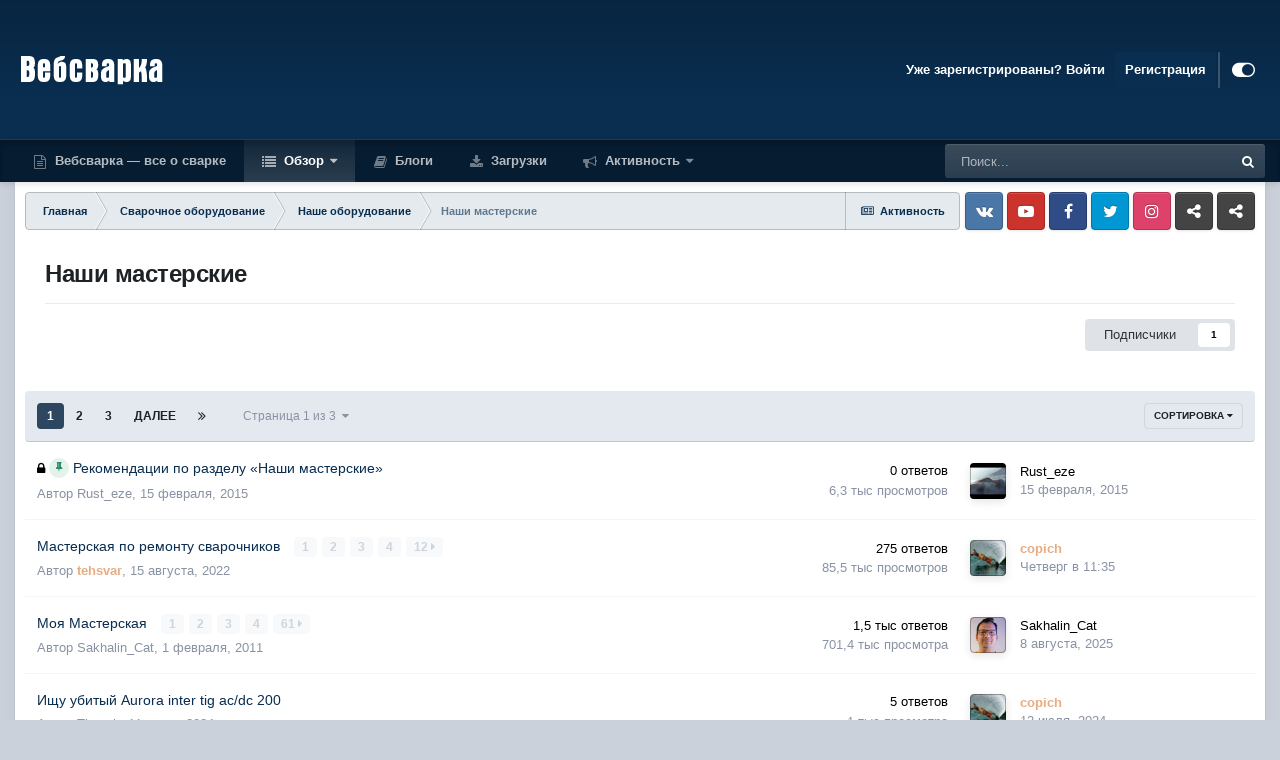

--- FILE ---
content_type: text/html;charset=UTF-8
request_url: https://websvarka.ru/talk/forum/53-nashi-masterskie/
body_size: 22773
content:
<!DOCTYPE html>
<html id="focus" lang="ru-RU" dir="ltr" 
data-focus-guest
data-focus-group-id='2'
data-focus-theme-id='2'

data-focus-navigation='dropdown'

data-focus-bg='1'




data-focus-scheme='light'

data-focus-cookie='2'

data-focus-userlinks='radius sep cta'
data-focus-post='margin mobile--no-margin'
data-focus-post-header='background border'
data-focus-post-controls='text wide'
data-focus-blocks='transparent'
data-focus-ui="new-badge guest-alert" data-globaltemplate='4.7.0'>
	<head>
		<meta charset="utf-8">
        
		<title>Наши мастерские - Форум сварщиков Вебсварка</title>
		
		
		
		

	<meta name="viewport" content="width=device-width, initial-scale=1">


	
	


	<meta name="twitter:card" content="summary" />


	
		<meta name="twitter:site" content="@websvarka" />
	


	
		
	

	
		
			
				<meta name="description" content="">
			
		
	

	
		
			
				<meta property="og:title" content="Наши мастерские">
			
		
	

	
		
			
				<meta property="og:description" content="">
			
		
	

	
		
			
				<meta property="og:url" content="https://websvarka.ru/talk/forum/53-nashi-masterskie/">
			
		
	

	
		
			
				<meta property="og:site_name" content="Форум сварщиков Вебсварка">
			
		
	

	
		
			
				<meta property="og:locale" content="ru_RU">
			
		
	


	
		<link rel="canonical" href="https://websvarka.ru/talk/forum/53-nashi-masterskie/" />
	

	
		<link rel="next" href="https://websvarka.ru/talk/forum/53-nashi-masterskie/page/2/" />
	

	
		<link rel="last" href="https://websvarka.ru/talk/forum/53-nashi-masterskie/page/3/" />
	

<link rel="alternate" type="application/rss+xml" title="Наши мастерские последних тем" href="https://websvarka.ru/talk/forum/53-nashi-masterskie.xml/" />


<link rel="manifest" href="https://websvarka.ru/talk/manifest.webmanifest/">
<meta name="msapplication-config" content="https://websvarka.ru/talk/browserconfig.xml/">
<meta name="msapplication-starturl" content="/">
<meta name="application-name" content="Форум сварщиков Вебсварка">
<meta name="apple-mobile-web-app-title" content="Форум сварщиков Вебсварка">

	<meta name="theme-color" content="#0a2e50">










<link rel="preload" href="//websvarka.ru/talk/applications/core/interface/font/fontawesome-webfont.woff2?v=4.7.0" as="font" crossorigin="anonymous">
		




	<link rel='stylesheet' href='https://websvarka.ru/talk/uploads/css_built_2/341e4a57816af3ba440d891ca87450ff_framework.css?v=ec152754ee1704891924' media='all'>

	<link rel='stylesheet' href='https://websvarka.ru/talk/uploads/css_built_2/05e81b71abe4f22d6eb8d1a929494829_responsive.css?v=ec152754ee1704891924' media='all'>

	<link rel='stylesheet' href='https://websvarka.ru/talk/uploads/css_built_2/20446cf2d164adcc029377cb04d43d17_flags.css?v=ec152754ee1704891924' media='all'>

	<link rel='stylesheet' href='https://websvarka.ru/talk/uploads/css_built_2/90eb5adf50a8c640f633d47fd7eb1778_core.css?v=ec152754ee1704891924' media='all'>

	<link rel='stylesheet' href='https://websvarka.ru/talk/uploads/css_built_2/5a0da001ccc2200dc5625c3f3934497d_core_responsive.css?v=ec152754ee1704891924' media='all'>

	<link rel='stylesheet' href='https://websvarka.ru/talk/uploads/css_built_2/62e269ced0fdab7e30e026f1d30ae516_forums.css?v=ec152754ee1704891924' media='all'>

	<link rel='stylesheet' href='https://websvarka.ru/talk/uploads/css_built_2/76e62c573090645fb99a15a363d8620e_forums_responsive.css?v=ec152754ee1704891924' media='all'>





<link rel='stylesheet' href='https://websvarka.ru/talk/uploads/css_built_2/258adbb6e4f3e83cd3b355f84e3fa002_custom.css?v=ec152754ee1704891924' media='all'>




		
<script type='text/javascript'>
var focusHtml = document.getElementById('focus');
var cookieId = focusHtml.getAttribute('data-focus-cookie');

//	['setting-name', enabled-by-default, has-toggle]
var focusSettings = [
	
 ['sticky-header', 1, 1],
	['mobile-footer', 1, 1],
	['fluid', 1, 1],
	['larger-font-size', 0, 1],
	['sticky-author-panel', 0, 1],
	['sticky-sidebar', 0, 1],
	['flip-sidebar', 0, 1],
	
	
]; 
for(var i = 0; i < focusSettings.length; i++) {
	var settingName = focusSettings[i][0];
	var isDefault = focusSettings[i][1];
	var allowToggle = focusSettings[i][2];
	if(allowToggle){
		var choice = localStorage.getItem(settingName);
		if( (choice === '1') || (!choice && (isDefault)) ){
			focusHtml.classList.add('enable--' + settingName + '');
		}
	} else if(isDefault){
		focusHtml.classList.add('enable--' + settingName + '');
	}
}


</script>

 
		
		
		

		
 
<script async src="https://yandex.ru/ads/system/header-bidding.js"></script>
<script>
const dcJs = document.createElement('script'); 
dcJs.src = "https://ads.digitalcaramel.com/js/websvarka.ru.js?ts="+new Date().getTime();
dcJs.async = true;
document.head.appendChild(dcJs);
</script>
<script>window.yaContextCb = window.yaContextCb || [] </script> 
<script async src="https://yandex.ru/ads/system/context.js"></script>
    </head>
	<body class='ipsApp ipsApp_front ipsJS_none ipsClearfix' data-controller='core.front.core.app' data-message="" data-pageApp='forums' data-pageLocation='front' data-pageModule='forums' data-pageController='forums' data-pageID='53'  >
		
        

        

		<a href='#ipsLayout_mainArea' class='ipsHide' title='Перейти к основному содержанию на этой странице' accesskey='m'>Перейти к содержанию</a>
		
<ul id='elMobileNav' class='ipsResponsive_hideDesktop' data-controller='core.front.core.mobileNav'>
	
		
			
			
				
				
			
				
					<li id='elMobileBreadcrumb'>
						<a href='https://websvarka.ru/talk/forum/41-nashe-oborudovanie/'>
							<span>Наше оборудование</span>
						</a>
					</li>
				
				
			
				
				
			
		
	
  
	<li class='elMobileNav__home'>
		<a href='https://websvarka.ru/talk/'><i class="fa fa-home" aria-hidden="true"></i></a>
	</li>
	
	
	<li >
		<a data-action="defaultStream" href='https://websvarka.ru/talk/discover/'><i class="fa fa-newspaper-o" aria-hidden="true"></i></a>
	</li>

	

	
		<li class='ipsJS_show'>
			<a href='https://websvarka.ru/talk/search/' data-class='display--focus-mobile-search'><i class='fa fa-search'></i></a>
		</li>
	

	
<li data-focus-editor>
	<a href='#'>
		<i class='fa fa-toggle-on'></i>
	</a>
</li>
<li data-focus-toggle-theme>
	<a href='#'>
		<i class='fa'></i>
	</a>
</li>
  	
	<li data-ipsDrawer data-ipsDrawer-drawerElem='#elMobileDrawer'>
		<a href='#'>
			
			
				
			
			
			
			<i class='fa fa-navicon'></i>
		</a>
	</li>
</ul>
		
<div class='focus-mobile-search'>
	<div class='focus-mobile-search__close' data-class='display--focus-mobile-search'><i class="fa fa-times" aria-hidden="true"></i></div>
</div>
			<div id='ipsLayout_header' class='focus-sticky-header'>
				<header class='focus-header'>
					<div class='ipsLayout_container'>
						<div class='focus-header-align'>
							
<a class='focus-logo' href='https://websvarka.ru/talk/' accesskey='1'>
	
		
		<span class='focus-logo__image'>
			<img src="https://websvarka.ru/talk/uploads/monthly_2022_12/1_logo.png.8b786ec72f6b79fef29c12f3b7a84280.png" alt='Форум сварщиков Вебсварка'>
		</span>
		
			<!-- <span class='focus-logo__text'>
				<span class='focus-logo__name'>Форум Вэбсварка</span>
				
			</span> -->
		
	
</a>
							
								<div class='focus-user'>

	<ul id='elUserNav' class='ipsList_inline cSignedOut ipsResponsive_showDesktop'>
		
		
		
		
			
				<li id='elSignInLink'>
					<a href='https://websvarka.ru/talk/login/' id='elUserSignIn'>
						Уже зарегистрированы? Войти
					</a>
				</li>
			
		
		
			<li>
				
					<a href='https://websvarka.ru/talk/register/'  id='elRegisterButton'>Регистрация</a>
				
			</li>
		
		
<li class='elUserNav_sep'></li>
<li class='cUserNav_icon ipsJS_show' data-focus-editor>
	<a href='#' data-ipsTooltip>
		<i class='fa fa-toggle-on'></i>
	</a>
</li>
<li class='cUserNav_icon ipsJS_show' data-focus-toggle-theme>
	<a href='#' data-ipsTooltip>
		<i class='fa'></i>
	</a>
</li>

 
	</ul>
</div>
							
						</div>
					</div>
				</header>
				<div class='ipsResponsive_showDesktop focus-nav-bar-background'>
					<div class='focus-nav-bar ipsLayout_container'>
						<div class='ipsLayout_container ipsFlex ipsFlex-jc:between ipsFlex-ai:center'>
							<div class='focus-nav'>

	<nav  class=' ipsResponsive_showDesktop'>
		<div class='ipsNavBar_primary ipsNavBar_primary--loading ipsLayout_container '>
			<ul data-role="primaryNavBar" class='ipsClearfix'>
				


	
		
		
		<li  id='elNavSecondary_19' data-role="navBarItem" data-navApp="core" data-navExt="CustomItem">
			
			
				<a href="http://websvarka.ru/"  data-navItem-id="19" >
					Вебсварка — все о сварке<span class='ipsNavBar_active__identifier'></span>
				</a>
			
			
		</li>
	
	

	
		
		
			
		
		<li class='ipsNavBar_active' data-active id='elNavSecondary_1' data-role="navBarItem" data-navApp="core" data-navExt="CustomItem">
			
			
				<a href="https://websvarka.ru/talk/"  data-navItem-id="1" data-navDefault>
					Обзор<span class='ipsNavBar_active__identifier'></span>
				</a>
			
			
				<ul class='ipsNavBar_secondary ' data-role='secondaryNavBar'>
					


	
		
		
		<li  id='elNavSecondary_3' data-role="navBarItem" data-navApp="core" data-navExt="Clubs">
			
			
				<a href="https://websvarka.ru/talk/clubs/"  data-navItem-id="3" >
					Клубы<span class='ipsNavBar_active__identifier'></span>
				</a>
			
			
		</li>
	
	

	
		
		
			
		
		<li class='ipsNavBar_active' data-active id='elNavSecondary_10' data-role="navBarItem" data-navApp="forums" data-navExt="Forums">
			
			
				<a href="https://websvarka.ru/talk/"  data-navItem-id="10" data-navDefault>
					Форумы<span class='ipsNavBar_active__identifier'></span>
				</a>
			
			
		</li>
	
	

	
		
		
		<li  id='elNavSecondary_13' data-role="navBarItem" data-navApp="calendar" data-navExt="Calendar">
			
			
				<a href="https://websvarka.ru/talk/events/"  data-navItem-id="13" >
					События<span class='ipsNavBar_active__identifier'></span>
				</a>
			
			
		</li>
	
	

	
		
		
		<li  id='elNavSecondary_14' data-role="navBarItem" data-navApp="core" data-navExt="Guidelines">
			
			
				<a href="https://websvarka.ru/talk/guidelines/"  data-navItem-id="14" >
					Правила<span class='ipsNavBar_active__identifier'></span>
				</a>
			
			
		</li>
	
	

	
		
		
		<li  id='elNavSecondary_15' data-role="navBarItem" data-navApp="core" data-navExt="StaffDirectory">
			
			
				<a href="https://websvarka.ru/talk/staff/"  data-navItem-id="15" >
					Модераторы<span class='ipsNavBar_active__identifier'></span>
				</a>
			
			
		</li>
	
	

	
		
		
		<li  id='elNavSecondary_16' data-role="navBarItem" data-navApp="core" data-navExt="OnlineUsers">
			
			
				<a href="https://websvarka.ru/talk/online/"  data-navItem-id="16" >
					Пользователи онлайн<span class='ipsNavBar_active__identifier'></span>
				</a>
			
			
		</li>
	
	

	
		
		
		<li  id='elNavSecondary_17' data-role="navBarItem" data-navApp="core" data-navExt="Leaderboard">
			
			
				<a href="https://websvarka.ru/talk/leaderboard/"  data-navItem-id="17" >
					Лидеры<span class='ipsNavBar_active__identifier'></span>
				</a>
			
			
		</li>
	
	

					<li class='ipsHide' id='elNavigationMore_1' data-role='navMore'>
						<a href='#' data-ipsMenu data-ipsMenu-appendTo='#elNavigationMore_1' id='elNavigationMore_1_dropdown'>Больше <i class='fa fa-caret-down'></i></a>
						<ul class='ipsHide ipsMenu ipsMenu_auto' id='elNavigationMore_1_dropdown_menu' data-role='moreDropdown'></ul>
					</li>
				</ul>
			
		</li>
	
	

	
		
		
		<li  id='elNavSecondary_11' data-role="navBarItem" data-navApp="blog" data-navExt="Blogs">
			
			
				<a href="https://websvarka.ru/talk/blogs/"  data-navItem-id="11" >
					Блоги<span class='ipsNavBar_active__identifier'></span>
				</a>
			
			
		</li>
	
	

	
		
		
		<li  id='elNavSecondary_12' data-role="navBarItem" data-navApp="downloads" data-navExt="Downloads">
			
			
				<a href="https://websvarka.ru/talk/files/"  data-navItem-id="12" >
					Загрузки<span class='ipsNavBar_active__identifier'></span>
				</a>
			
			
		</li>
	
	

	
		
		
		<li  id='elNavSecondary_2' data-role="navBarItem" data-navApp="core" data-navExt="CustomItem">
			
			
				<a href="https://websvarka.ru/talk/discover/"  data-navItem-id="2" >
					Активность<span class='ipsNavBar_active__identifier'></span>
				</a>
			
			
				<ul class='ipsNavBar_secondary ipsHide' data-role='secondaryNavBar'>
					


	
		
		
		<li  id='elNavSecondary_4' data-role="navBarItem" data-navApp="core" data-navExt="AllActivity">
			
			
				<a href="https://websvarka.ru/talk/discover/"  data-navItem-id="4" >
					Активность<span class='ipsNavBar_active__identifier'></span>
				</a>
			
			
		</li>
	
	

	
	

	
	

	
	

	
		
		
		<li  id='elNavSecondary_8' data-role="navBarItem" data-navApp="core" data-navExt="Search">
			
			
				<a href="https://websvarka.ru/talk/search/"  data-navItem-id="8" >
					Поиск<span class='ipsNavBar_active__identifier'></span>
				</a>
			
			
		</li>
	
	

	
	

					<li class='ipsHide' id='elNavigationMore_2' data-role='navMore'>
						<a href='#' data-ipsMenu data-ipsMenu-appendTo='#elNavigationMore_2' id='elNavigationMore_2_dropdown'>Больше <i class='fa fa-caret-down'></i></a>
						<ul class='ipsHide ipsMenu ipsMenu_auto' id='elNavigationMore_2_dropdown_menu' data-role='moreDropdown'></ul>
					</li>
				</ul>
			
		</li>
	
	

	
	

				
				<li class="focus-nav__more focus-nav__more--hidden">
					<a href="#"> Больше <span class='ipsNavBar_active__identifier'></span></a>
					<ul class='ipsNavBar_secondary'></ul>
				</li>
				
			</ul>
			

	<div id="elSearchWrapper">
		<div id='elSearch' data-controller="core.front.core.quickSearch">
			<form accept-charset='utf-8' action='//websvarka.ru/talk/search/?do=quicksearch' method='post'>
                <input type='search' id='elSearchField' placeholder='Поиск...' name='q' autocomplete='off' aria-label='Поиск'>
                <details class='cSearchFilter'>
                    <summary class='cSearchFilter__text'></summary>
                    <ul class='cSearchFilter__menu'>
                        
                        <li><label><input type="radio" name="type" value="all" ><span class='cSearchFilter__menuText'>Везде</span></label></li>
                        
                            
                                <li><label><input type="radio" name="type" value='contextual_{&quot;type&quot;:&quot;forums_topic&quot;,&quot;nodes&quot;:53}' checked><span class='cSearchFilter__menuText'>Этот форум</span></label></li>
                            
                        
                        
                            <li><label><input type="radio" name="type" value="core_statuses_status"><span class='cSearchFilter__menuText'>Обновления статусов</span></label></li>
                        
                            <li><label><input type="radio" name="type" value="forums_topic"><span class='cSearchFilter__menuText'>Темы</span></label></li>
                        
                            <li><label><input type="radio" name="type" value="blog_entry"><span class='cSearchFilter__menuText'>Записи блога</span></label></li>
                        
                            <li><label><input type="radio" name="type" value="downloads_file"><span class='cSearchFilter__menuText'>Файлы</span></label></li>
                        
                            <li><label><input type="radio" name="type" value="calendar_event"><span class='cSearchFilter__menuText'>События</span></label></li>
                        
                            <li><label><input type="radio" name="type" value="core_members"><span class='cSearchFilter__menuText'>Пользователи</span></label></li>
                        
                    </ul>
                </details>
				<button class='cSearchSubmit' type="submit" aria-label='Поиск'><i class="fa fa-search"></i></button>
			</form>
		</div>
	</div>

		</div>
	</nav>
</div>
							
								<div class='focus-search'></div>
							
						</div>
					</div>
				</div>
			</div>
		<main id='ipsLayout_body' class='ipsLayout_container'>
			<div class='focus-content'>
				<div class='focus-content-padding'>
					<div id='ipsLayout_contentArea'>
						<div class='focus-precontent'>
							<div class='focus-breadcrumb'>
								
<nav class='ipsBreadcrumb ipsBreadcrumb_top ipsFaded_withHover'>
	

	<ul class='ipsList_inline ipsPos_right'>
		
		<li >
			<a data-action="defaultStream" class='ipsType_light '  href='https://websvarka.ru/talk/discover/'><i class="fa fa-newspaper-o" aria-hidden="true"></i> <span>Активность</span></a>
		</li>
		
	</ul>

	<ul data-role="breadcrumbList">
		<li>
			<a title="Главная" href='https://websvarka.ru/talk/'>
				<span>Главная <i class='fa fa-angle-right'></i></span>
			</a>
		</li>
		
		
			<li>
				
					<a href='https://websvarka.ru/talk/forum/39-svarochnoe-oborudovanie/'>
						<span>Сварочное оборудование <i class='fa fa-angle-right' aria-hidden="true"></i></span>
					</a>
				
			</li>
		
			<li>
				
					<a href='https://websvarka.ru/talk/forum/41-nashe-oborudovanie/'>
						<span>Наше оборудование <i class='fa fa-angle-right' aria-hidden="true"></i></span>
					</a>
				
			</li>
		
			<li>
				
					Наши мастерские
				
			</li>
		
	</ul>
</nav>
								

<ul class='focus-social focus-social--iconOnly'>
	<li><a href='https://vk.com/websvarka' target="_blank" rel="noopener,noindex,nofollow"><span>Vkontakte</span></a></li>
<li><a href='https://www.youtube.com/websvarka' target="_blank" rel="noopener,noindex,nofollow"><span>YouTube</span></a></li>
<li><a href='https://www.facebook.com/WebSvarka' target="_blank" rel="noopener,noindex,nofollow"><span>Facebook</span></a></li>
<li><a href='https://twitter.com/websvarka' target="_blank" rel="noopener,noindex,nofollow"><span>Twitter</span></a></li>
<li><a href='https://instagram.com/websvarka' target="_blank" rel="noopener,noindex,nofollow"><span>Instagram</span></a></li>
<li><a href='https://websvarka.livejournal.com/' target="_blank" rel="noopener,noindex,nofollow"><span>Livejournal</span></a></li>
<li><a href='https://www.odnoklassniki.ru/websvarka' target="_blank" rel="noopener,noindex,nofollow"><span>Odnoklassniki</span></a></li>
</ul>

							</div>
						</div>
						





						<div id='ipsLayout_contentWrapper'>
							
							<div id='ipsLayout_mainArea'>
								
								
								
								
								

	




								




	
	<div class="ipsPageHeader  ipsBox ipsResponsive_pull ipsPadding ipsClearfix" >
		<header>
			
			<h1 class="ipsType_pageTitle">Наши мастерские</h1>
			
				



<div class='ipsType_richText ipsType_normal' data-controller='core.front.core.lightboxedImages' >

</div>

			
			
			
				<hr class='ipsHr ipsResponsive_hidePhone' />
				<div class='ipsClearfix ipsResponsive_hidePhone'>
					<div class='ipsPos_right'>

<div data-followApp='forums' data-followArea='forum' data-followID='53' data-controller='core.front.core.followButton'>
	

	<a href='https://websvarka.ru/talk/login/' rel="nofollow" class="ipsFollow ipsPos_middle ipsButton ipsButton_light ipsButton_verySmall " data-role="followButton" data-ipsTooltip title='Авторизация'>
		<span>Подписчики</span>
		<span class='ipsCommentCount'>1</span>
	</a>

</div></div>
				</div>
			
		</header>
	</div>
	
	

<div data-controller='forums.front.forum.forumPage'>
	<ul class="ipsToolList ipsToolList_horizontal ipsToolList_horizontal--flex ipsClearfix ipsSpacer_both">
		






	</ul>
	
<div class='ipsBox ipsResponsive_pull' data-baseurl='https://websvarka.ru/talk/forum/53-nashi-masterskie/' data-resort='listResort' data-tableID='topics'  data-controller='core.global.core.table'>
	
		<h2 class='ipsType_sectionTitle ipsHide ipsType_medium ipsType_reset ipsClear'>В форуме 67 тем</h2>
	

	
	<div class="ipsButtonBar ipsPad_half ipsClearfix ipsClear">
		

		<ul class="ipsButtonRow ipsPos_right ipsClearfix">
			
				<li>
					<a href="#elSortByMenu_menu" id="elSortByMenu_fe1123e259e06473dd233419b5674a40" data-role='sortButton' data-ipsMenu data-ipsMenu-activeClass="ipsButtonRow_active" data-ipsMenu-selectable="radio">Сортировка <i class="fa fa-caret-down"></i></a>
					<ul class="ipsMenu ipsMenu_auto ipsMenu_withStem ipsMenu_selectable ipsHide" id="elSortByMenu_fe1123e259e06473dd233419b5674a40_menu">
						
						
							<li class="ipsMenu_item ipsMenu_itemChecked" data-ipsMenuValue="last_post" data-sortDirection='desc'><a href="https://websvarka.ru/talk/forum/53-nashi-masterskie/?sortby=last_post&amp;sortdirection=desc" rel="nofollow">Последние обновления</a></li>
						
							<li class="ipsMenu_item " data-ipsMenuValue="title" data-sortDirection='asc'><a href="https://websvarka.ru/talk/forum/53-nashi-masterskie/?sortby=title&amp;sortdirection=asc" rel="nofollow">Заголовок</a></li>
						
							<li class="ipsMenu_item " data-ipsMenuValue="start_date" data-sortDirection='desc'><a href="https://websvarka.ru/talk/forum/53-nashi-masterskie/?sortby=start_date&amp;sortdirection=desc" rel="nofollow">Дата начала</a></li>
						
							<li class="ipsMenu_item " data-ipsMenuValue="views" data-sortDirection='desc'><a href="https://websvarka.ru/talk/forum/53-nashi-masterskie/?sortby=views&amp;sortdirection=desc" rel="nofollow">Самые просматриваемые</a></li>
						
							<li class="ipsMenu_item " data-ipsMenuValue="posts" data-sortDirection='desc'><a href="https://websvarka.ru/talk/forum/53-nashi-masterskie/?sortby=posts&amp;sortdirection=desc" rel="nofollow">Больше ответов</a></li>
						
						
							<li class="ipsMenu_item " data-noSelect="true">
								<a href='https://websvarka.ru/talk/forum/53-nashi-masterskie/?advancedSearchForm=1&amp;sortby=forums_topics.last_post&amp;sortdirection=DESC' rel="nofollow" data-ipsDialog data-ipsDialog-title='Своя сортировка'>Кастом</a>
							</li>
						
					</ul>
				</li>
			
				
		</ul>
		


		<div data-role="tablePagination" >
			


	
	<ul class='ipsPagination' id='elPagination_06d5c23a234b3eb9efcf56fa3320994e_1681596714' data-ipsPagination-seoPagination='true' data-pages='3' data-ipsPagination  data-ipsPagination-pages="3" data-ipsPagination-perPage='25'>
		
			
				<li class='ipsPagination_first ipsPagination_inactive'><a href='https://websvarka.ru/talk/forum/53-nashi-masterskie/' rel="first" data-page='1' data-ipsTooltip title='Первая страница'><i class='fa fa-angle-double-left'></i></a></li>
				<li class='ipsPagination_prev ipsPagination_inactive'><a href='https://websvarka.ru/talk/forum/53-nashi-masterskie/' rel="prev" data-page='0' data-ipsTooltip title='Предыдущая страница'>Назад</a></li>
			
			<li class='ipsPagination_page ipsPagination_active'><a href='https://websvarka.ru/talk/forum/53-nashi-masterskie/' data-page='1'>1</a></li>
			
				
					<li class='ipsPagination_page'><a href='https://websvarka.ru/talk/forum/53-nashi-masterskie/page/2/' data-page='2'>2</a></li>
				
					<li class='ipsPagination_page'><a href='https://websvarka.ru/talk/forum/53-nashi-masterskie/page/3/' data-page='3'>3</a></li>
				
				<li class='ipsPagination_next'><a href='https://websvarka.ru/talk/forum/53-nashi-masterskie/page/2/' rel="next" data-page='2' data-ipsTooltip title='Следующая страница'>Далее</a></li>
				<li class='ipsPagination_last'><a href='https://websvarka.ru/talk/forum/53-nashi-masterskie/page/3/' rel="last" data-page='3' data-ipsTooltip title='Последняя страница'><i class='fa fa-angle-double-right'></i></a></li>
			
			
				<li class='ipsPagination_pageJump'>
					<a href='#' data-ipsMenu data-ipsMenu-closeOnClick='false' data-ipsMenu-appendTo='#elPagination_06d5c23a234b3eb9efcf56fa3320994e_1681596714' id='elPagination_06d5c23a234b3eb9efcf56fa3320994e_1681596714_jump'>Страница 1 из 3 &nbsp;<i class='fa fa-caret-down'></i></a>
					<div class='ipsMenu ipsMenu_narrow ipsPadding ipsHide' id='elPagination_06d5c23a234b3eb9efcf56fa3320994e_1681596714_jump_menu'>
						<form accept-charset='utf-8' method='post' action='https://websvarka.ru/talk/forum/53-nashi-masterskie/' data-role="pageJump" data-baseUrl='#'>
							<ul class='ipsForm ipsForm_horizontal'>
								<li class='ipsFieldRow'>
									<input type='number' min='1' max='3' placeholder='Номер страницы' class='ipsField_fullWidth' name='page'>
								</li>
								<li class='ipsFieldRow ipsFieldRow_fullWidth'>
									<input type='submit' class='ipsButton_fullWidth ipsButton ipsButton_verySmall ipsButton_primary' value='Поехали'>
								</li>
							</ul>
						</form>
					</div>
				</li>
			
		
	</ul>

		</div>
	</div>
	
	
		
			<ol class='ipsClear ipsDataList cForumTopicTable  cTopicList ' id='elTable_fe1123e259e06473dd233419b5674a40' data-role="tableRows">
				


	
	

	
	

	
	

	
	

	
	

	
	

	
	

	
	

	
	

	
	

	
	

	
	

	
	

	
	

	
	

	
	

	
	

	
	

	
	

	
	

	
	

	
	

	
	

	
	

	
	


	
	
		
		
		
		
			<li class="ipsDataItem ipsDataItem_responsivePhoto     " data-rowID='5390' data-location='' data-controller='forums.front.forum.topicRow'>
				
				<div class='ipsDataItem_main'>
					
					<h4 class='ipsDataItem_title ipsContained_container'>
						
							<span>
								<i class='ipsType_medium fa fa-lock' data-ipsTooltip title='Эта тема заблокирована'></i>
							</span>	
							
						
						
						
						

						
						
						
                            							
							
								<span><span class="ipsBadge ipsBadge_icon ipsBadge_small ipsBadge_positive" data-ipsTooltip title='Закреплено'><i class='fa fa-thumb-tack'></i></span></span>
							
							
						
										
												

						<span class='ipsType_break ipsContained'>
							<a href='https://websvarka.ru/talk/topic/5390-rekomendatsii-po-razdelu-%C2%ABnashi-masterskie%C2%BB/' class='' title='Рекомендации по разделу «Наши мастерские» '  data-ipsHover data-ipsHover-target='https://websvarka.ru/talk/topic/5390-rekomendatsii-po-razdelu-%C2%ABnashi-masterskie%C2%BB/?preview=1' data-ipsHover-timeout='1.5'>
								<span>
									Рекомендации по разделу «Наши мастерские»
								</span>
							</a>
						</span>
						
					</h4>
					<span data-role="activeUsers"></span>
					<div class='ipsDataItem_meta ipsType_reset ipsType_light ipsType_blendLinks'>
						<span>
							Автор 


<a href='https://websvarka.ru/talk/profile/10617-rust_eze/' rel="nofollow" data-ipsHover data-ipsHover-width='370' data-ipsHover-target='https://websvarka.ru/talk/profile/10617-rust_eze/?do=hovercard&amp;referrer=https%253A%252F%252Fwebsvarka.ru%252Ftalk%252Fforum%252F53-nashi-masterskie%252F' title="Перейти в профиль Rust_eze" class="ipsType_break">Rust_eze</a>, 
						</span><time datetime='2015-02-15T02:36:20Z' title='15.02.2015 02:36 ' data-short='10 г'>15 февраля, 2015</time>
						
						
					</div>
				</div>
				<ul class='ipsDataItem_stats'>
					
					
						<li  data-statType='forums_comments'>
							<span class='ipsDataItem_stats_number'>0</span>
							<span class='ipsDataItem_stats_type'> ответов</span>
							
						</li>
					
						<li class='ipsType_light' data-statType='num_views'>
							<span class='ipsDataItem_stats_number'>6,3 тыс</span>
							<span class='ipsDataItem_stats_type'> просмотров</span>
							
						</li>
					
					
				</ul>
				<ul class='ipsDataItem_lastPoster ipsDataItem_withPhoto ipsType_blendLinks'>
					<li>
						
							


	<a href="https://websvarka.ru/talk/profile/10617-rust_eze/" rel="nofollow" data-ipsHover data-ipsHover-width="370" data-ipsHover-target="https://websvarka.ru/talk/profile/10617-rust_eze/?do=hovercard" class="ipsUserPhoto ipsUserPhoto_tiny" title="Перейти в профиль Rust_eze">
		<img src='https://websvarka.ru/talk/uploads/profile/photo-thumb-10617.jpg' alt='Rust_eze' loading="lazy">
	</a>

						
					</li>
					<li>
						
							
								


<a href='https://websvarka.ru/talk/profile/10617-rust_eze/' rel="nofollow" data-ipsHover data-ipsHover-width='370' data-ipsHover-target='https://websvarka.ru/talk/profile/10617-rust_eze/?do=hovercard&amp;referrer=https%253A%252F%252Fwebsvarka.ru%252Ftalk%252Fforum%252F53-nashi-masterskie%252F' title="Перейти в профиль Rust_eze" class="ipsType_break">Rust_eze</a>
							
						
					</li>
					<li class="ipsType_light">
						<a href='https://websvarka.ru/talk/topic/5390-rekomendatsii-po-razdelu-%C2%ABnashi-masterskie%C2%BB/' title='Перейти к последнему посту' class='ipsType_blendLinks'>
							<time datetime='2015-02-15T02:36:20Z' title='15.02.2015 02:36 ' data-short='10 г'>15 февраля, 2015</time>
						</a>
					</li>
				</ul>
				
			</li>
		
	
		
		
		
		
			<li class="ipsDataItem ipsDataItem_responsivePhoto     " data-rowID='18460' data-location='' data-controller='forums.front.forum.topicRow'>
				
				<div class='ipsDataItem_main'>
					
					<h4 class='ipsDataItem_title ipsContained_container'>
						
						
						
						

						
						
						
										
												

						<span class='ipsType_break ipsContained'>
							<a href='https://websvarka.ru/talk/topic/18460-masterskaya-po-remontu-svarochnikov/' class='' title='Мастерская по ремонту сварочников '  data-ipsHover data-ipsHover-target='https://websvarka.ru/talk/topic/18460-masterskaya-po-remontu-svarochnikov/?preview=1' data-ipsHover-timeout='1.5'>
								<span>
									Мастерская по ремонту сварочников
								</span>
							</a>
						</span>
						
							

	<span class='ipsPagination ipsPagination_mini' id='elPagination_97eea2d504bc28854c1db353d9496a99'>
		
			<span class='ipsPagination_page'><a href='https://websvarka.ru/talk/topic/18460-masterskaya-po-remontu-svarochnikov/#comments' data-ipsTooltip title='Перейти на страницу 1'>1</a></span>
		
			<span class='ipsPagination_page'><a href='https://websvarka.ru/talk/topic/18460-masterskaya-po-remontu-svarochnikov/page/2/#comments' data-ipsTooltip title='Перейти на страницу 2'>2</a></span>
		
			<span class='ipsPagination_page'><a href='https://websvarka.ru/talk/topic/18460-masterskaya-po-remontu-svarochnikov/page/3/#comments' data-ipsTooltip title='Перейти на страницу 3'>3</a></span>
		
			<span class='ipsPagination_page'><a href='https://websvarka.ru/talk/topic/18460-masterskaya-po-remontu-svarochnikov/page/4/#comments' data-ipsTooltip title='Перейти на страницу 4'>4</a></span>
		
		
			<span class='ipsPagination_last'><a href='https://websvarka.ru/talk/topic/18460-masterskaya-po-remontu-svarochnikov/page/12/#comments' data-ipsTooltip title='Последняя страница'>12 <i class='fa fa-caret-right'></i></a></span>
		
	</span>

						
					</h4>
					<span data-role="activeUsers"></span>
					<div class='ipsDataItem_meta ipsType_reset ipsType_light ipsType_blendLinks'>
						<span>
							Автор 


<a href='https://websvarka.ru/talk/profile/4526-tehsvar/' rel="nofollow" data-ipsHover data-ipsHover-width='370' data-ipsHover-target='https://websvarka.ru/talk/profile/4526-tehsvar/?do=hovercard&amp;referrer=https%253A%252F%252Fwebsvarka.ru%252Ftalk%252Fforum%252F53-nashi-masterskie%252F' title="Перейти в профиль tehsvar" class="ipsType_break"><span style="color: #e7ac82;font-weight:bold;">tehsvar</span></a>, 
						</span><time datetime='2022-08-15T09:45:24Z' title='15.08.2022 09:45 ' data-short='3 г'>15 августа, 2022</time>
						
						
					</div>
				</div>
				<ul class='ipsDataItem_stats'>
					
					
						<li  data-statType='forums_comments'>
							<span class='ipsDataItem_stats_number'>275</span>
							<span class='ipsDataItem_stats_type'> ответов</span>
							
						</li>
					
						<li class='ipsType_light' data-statType='num_views'>
							<span class='ipsDataItem_stats_number'>85,5 тыс</span>
							<span class='ipsDataItem_stats_type'> просмотров</span>
							
						</li>
					
					
				</ul>
				<ul class='ipsDataItem_lastPoster ipsDataItem_withPhoto ipsType_blendLinks'>
					<li>
						
							


	<a href="https://websvarka.ru/talk/profile/4159-copich/" rel="nofollow" data-ipsHover data-ipsHover-width="370" data-ipsHover-target="https://websvarka.ru/talk/profile/4159-copich/?do=hovercard" class="ipsUserPhoto ipsUserPhoto_tiny" title="Перейти в профиль copich">
		<img src='https://websvarka.ru/talk/uploads/profile/photo-thumb-4159.jpg' alt='copich' loading="lazy">
	</a>

						
					</li>
					<li>
						
							
								


<a href='https://websvarka.ru/talk/profile/4159-copich/' rel="nofollow" data-ipsHover data-ipsHover-width='370' data-ipsHover-target='https://websvarka.ru/talk/profile/4159-copich/?do=hovercard&amp;referrer=https%253A%252F%252Fwebsvarka.ru%252Ftalk%252Fforum%252F53-nashi-masterskie%252F' title="Перейти в профиль copich" class="ipsType_break"><span style="color: #e7ac82;font-weight:bold;">copich</span></a>
							
						
					</li>
					<li class="ipsType_light">
						<a href='https://websvarka.ru/talk/topic/18460-masterskaya-po-remontu-svarochnikov/' title='Перейти к последнему посту' class='ipsType_blendLinks'>
							<time datetime='2026-01-22T11:35:13Z' title='22.01.2026 11:35 ' data-short='3 дн'>Четверг в 11:35</time>
						</a>
					</li>
				</ul>
				
			</li>
		
	
		
		
		
		
			<li class="ipsDataItem ipsDataItem_responsivePhoto     " data-rowID='644' data-location='' data-controller='forums.front.forum.topicRow'>
				
				<div class='ipsDataItem_main'>
					
					<h4 class='ipsDataItem_title ipsContained_container'>
						
						
						
						

						
						
						
										
												

						<span class='ipsType_break ipsContained'>
							<a href='https://websvarka.ru/talk/topic/644-moya-masterskaya/' class='' title='Моя Мастерская '  data-ipsHover data-ipsHover-target='https://websvarka.ru/talk/topic/644-moya-masterskaya/?preview=1' data-ipsHover-timeout='1.5'>
								<span>
									Моя Мастерская
								</span>
							</a>
						</span>
						
							

	<span class='ipsPagination ipsPagination_mini' id='elPagination_bb9d3a7a422a004c4c3ad501f5099cb8'>
		
			<span class='ipsPagination_page'><a href='https://websvarka.ru/talk/topic/644-moya-masterskaya/#comments' data-ipsTooltip title='Перейти на страницу 1'>1</a></span>
		
			<span class='ipsPagination_page'><a href='https://websvarka.ru/talk/topic/644-moya-masterskaya/page/2/#comments' data-ipsTooltip title='Перейти на страницу 2'>2</a></span>
		
			<span class='ipsPagination_page'><a href='https://websvarka.ru/talk/topic/644-moya-masterskaya/page/3/#comments' data-ipsTooltip title='Перейти на страницу 3'>3</a></span>
		
			<span class='ipsPagination_page'><a href='https://websvarka.ru/talk/topic/644-moya-masterskaya/page/4/#comments' data-ipsTooltip title='Перейти на страницу 4'>4</a></span>
		
		
			<span class='ipsPagination_last'><a href='https://websvarka.ru/talk/topic/644-moya-masterskaya/page/61/#comments' data-ipsTooltip title='Последняя страница'>61 <i class='fa fa-caret-right'></i></a></span>
		
	</span>

						
					</h4>
					<span data-role="activeUsers"></span>
					<div class='ipsDataItem_meta ipsType_reset ipsType_light ipsType_blendLinks'>
						<span>
							Автор 


<a href='https://websvarka.ru/talk/profile/2215-sakhalin_cat/' rel="nofollow" data-ipsHover data-ipsHover-width='370' data-ipsHover-target='https://websvarka.ru/talk/profile/2215-sakhalin_cat/?do=hovercard&amp;referrer=https%253A%252F%252Fwebsvarka.ru%252Ftalk%252Fforum%252F53-nashi-masterskie%252F' title="Перейти в профиль Sakhalin_Cat" class="ipsType_break">Sakhalin_Cat</a>, 
						</span><time datetime='2011-02-01T16:11:12Z' title='01.02.2011 16:11 ' data-short='14 г'>1 февраля, 2011</time>
						
						
					</div>
				</div>
				<ul class='ipsDataItem_stats'>
					
					
						<li  data-statType='forums_comments'>
							<span class='ipsDataItem_stats_number'>1,5 тыс</span>
							<span class='ipsDataItem_stats_type'> ответов</span>
							
						</li>
					
						<li class='ipsType_light' data-statType='num_views'>
							<span class='ipsDataItem_stats_number'>701,4 тыс</span>
							<span class='ipsDataItem_stats_type'> просмотра</span>
							
						</li>
					
					
				</ul>
				<ul class='ipsDataItem_lastPoster ipsDataItem_withPhoto ipsType_blendLinks'>
					<li>
						
							


	<a href="https://websvarka.ru/talk/profile/2215-sakhalin_cat/" rel="nofollow" data-ipsHover data-ipsHover-width="370" data-ipsHover-target="https://websvarka.ru/talk/profile/2215-sakhalin_cat/?do=hovercard" class="ipsUserPhoto ipsUserPhoto_tiny" title="Перейти в профиль Sakhalin_Cat">
		<img src='https://websvarka.ru/talk/uploads/monthly_2023_07/ssssss_resize.thumb.jpg.4df7106117f85eb988b3bbc63ada8958.jpg' alt='Sakhalin_Cat' loading="lazy">
	</a>

						
					</li>
					<li>
						
							
								


<a href='https://websvarka.ru/talk/profile/2215-sakhalin_cat/' rel="nofollow" data-ipsHover data-ipsHover-width='370' data-ipsHover-target='https://websvarka.ru/talk/profile/2215-sakhalin_cat/?do=hovercard&amp;referrer=https%253A%252F%252Fwebsvarka.ru%252Ftalk%252Fforum%252F53-nashi-masterskie%252F' title="Перейти в профиль Sakhalin_Cat" class="ipsType_break">Sakhalin_Cat</a>
							
						
					</li>
					<li class="ipsType_light">
						<a href='https://websvarka.ru/talk/topic/644-moya-masterskaya/' title='Перейти к последнему посту' class='ipsType_blendLinks'>
							<time datetime='2025-08-08T13:38:25Z' title='08.08.2025 13:38 ' data-short='8 авг'>8 августа, 2025</time>
						</a>
					</li>
				</ul>
				
			</li>
		
	
		
		
		
		
			<li class="ipsDataItem ipsDataItem_responsivePhoto     " data-rowID='20929' data-location='' data-controller='forums.front.forum.topicRow'>
				
				<div class='ipsDataItem_main'>
					
					<h4 class='ipsDataItem_title ipsContained_container'>
						
						
						
						

						
						
						
										
												

						<span class='ipsType_break ipsContained'>
							<a href='https://websvarka.ru/talk/topic/20929-ischu-ubityy-aurora-inter-tig-acdc-200/' class='' title='Ищу убитый Aurora inter tig ac/dc 200 '  data-ipsHover data-ipsHover-target='https://websvarka.ru/talk/topic/20929-ischu-ubityy-aurora-inter-tig-acdc-200/?preview=1' data-ipsHover-timeout='1.5'>
								<span>
									Ищу убитый Aurora inter tig ac/dc 200
								</span>
							</a>
						</span>
						
					</h4>
					<span data-role="activeUsers"></span>
					<div class='ipsDataItem_meta ipsType_reset ipsType_light ipsType_blendLinks'>
						<span>
							Автор 


<a href='https://websvarka.ru/talk/profile/96737-timuch/' rel="nofollow" data-ipsHover data-ipsHover-width='370' data-ipsHover-target='https://websvarka.ru/talk/profile/96737-timuch/?do=hovercard&amp;referrer=https%253A%252F%252Fwebsvarka.ru%252Ftalk%252Fforum%252F53-nashi-masterskie%252F' title="Перейти в профиль Timuch" class="ipsType_break">Timuch</a>, 
						</span><time datetime='2024-07-11T10:18:14Z' title='11.07.2024 10:18 ' data-short='1 г'>11 июля, 2024</time>
						
						
					</div>
				</div>
				<ul class='ipsDataItem_stats'>
					
					
						<li  data-statType='forums_comments'>
							<span class='ipsDataItem_stats_number'>5</span>
							<span class='ipsDataItem_stats_type'> ответов</span>
							
						</li>
					
						<li class='ipsType_light' data-statType='num_views'>
							<span class='ipsDataItem_stats_number'>1 тыс</span>
							<span class='ipsDataItem_stats_type'> просмотра</span>
							
						</li>
					
					
				</ul>
				<ul class='ipsDataItem_lastPoster ipsDataItem_withPhoto ipsType_blendLinks'>
					<li>
						
							


	<a href="https://websvarka.ru/talk/profile/4159-copich/" rel="nofollow" data-ipsHover data-ipsHover-width="370" data-ipsHover-target="https://websvarka.ru/talk/profile/4159-copich/?do=hovercard" class="ipsUserPhoto ipsUserPhoto_tiny" title="Перейти в профиль copich">
		<img src='https://websvarka.ru/talk/uploads/profile/photo-thumb-4159.jpg' alt='copich' loading="lazy">
	</a>

						
					</li>
					<li>
						
							
								


<a href='https://websvarka.ru/talk/profile/4159-copich/' rel="nofollow" data-ipsHover data-ipsHover-width='370' data-ipsHover-target='https://websvarka.ru/talk/profile/4159-copich/?do=hovercard&amp;referrer=https%253A%252F%252Fwebsvarka.ru%252Ftalk%252Fforum%252F53-nashi-masterskie%252F' title="Перейти в профиль copich" class="ipsType_break"><span style="color: #e7ac82;font-weight:bold;">copich</span></a>
							
						
					</li>
					<li class="ipsType_light">
						<a href='https://websvarka.ru/talk/topic/20929-ischu-ubityy-aurora-inter-tig-acdc-200/' title='Перейти к последнему посту' class='ipsType_blendLinks'>
							<time datetime='2024-07-12T07:00:35Z' title='12.07.2024 07:00 ' data-short='1 г'>12 июля, 2024</time>
						</a>
					</li>
				</ul>
				
			</li>
		
	
		
		
		
		
			<li class="ipsDataItem ipsDataItem_responsivePhoto     " data-rowID='20149' data-location='' data-controller='forums.front.forum.topicRow'>
				
				<div class='ipsDataItem_main'>
					
					<h4 class='ipsDataItem_title ipsContained_container'>
						
						
						
						

						
						
						
										
												

						<span class='ipsType_break ipsContained'>
							<a href='https://websvarka.ru/talk/topic/20149-stol-dlya-montazha-i-svarki/' class='' title='Стол для монтажа и сварки '  data-ipsHover data-ipsHover-target='https://websvarka.ru/talk/topic/20149-stol-dlya-montazha-i-svarki/?preview=1' data-ipsHover-timeout='1.5'>
								<span>
									Стол для монтажа и сварки
								</span>
							</a>
						</span>
						
					</h4>
					<span data-role="activeUsers"></span>
					<div class='ipsDataItem_meta ipsType_reset ipsType_light ipsType_blendLinks'>
						<span>
							Автор 


<a href='https://websvarka.ru/talk/profile/74250-tetra/' rel="nofollow" data-ipsHover data-ipsHover-width='370' data-ipsHover-target='https://websvarka.ru/talk/profile/74250-tetra/?do=hovercard&amp;referrer=https%253A%252F%252Fwebsvarka.ru%252Ftalk%252Fforum%252F53-nashi-masterskie%252F' title="Перейти в профиль Tetra" class="ipsType_break">Tetra</a>, 
						</span><time datetime='2023-07-13T11:22:33Z' title='13.07.2023 11:22 ' data-short='2 г'>13 июля, 2023</time>
						
						
					</div>
				</div>
				<ul class='ipsDataItem_stats'>
					
					
						<li  data-statType='forums_comments'>
							<span class='ipsDataItem_stats_number'>15</span>
							<span class='ipsDataItem_stats_type'> ответов</span>
							
						</li>
					
						<li class='ipsType_light' data-statType='num_views'>
							<span class='ipsDataItem_stats_number'>2,2 тыс</span>
							<span class='ipsDataItem_stats_type'> просмотров</span>
							
						</li>
					
					
				</ul>
				<ul class='ipsDataItem_lastPoster ipsDataItem_withPhoto ipsType_blendLinks'>
					<li>
						
							


	<a href="https://websvarka.ru/talk/profile/13883-serge75/" rel="nofollow" data-ipsHover data-ipsHover-width="370" data-ipsHover-target="https://websvarka.ru/talk/profile/13883-serge75/?do=hovercard" class="ipsUserPhoto ipsUserPhoto_tiny" title="Перейти в профиль Serge75">
		<img src='data:image/svg+xml,%3Csvg%20xmlns%3D%22http%3A%2F%2Fwww.w3.org%2F2000%2Fsvg%22%20viewBox%3D%220%200%201024%201024%22%20style%3D%22background%3A%2362c2c4%22%3E%3Cg%3E%3Ctext%20text-anchor%3D%22middle%22%20dy%3D%22.35em%22%20x%3D%22512%22%20y%3D%22512%22%20fill%3D%22%23ffffff%22%20font-size%3D%22700%22%20font-family%3D%22-apple-system%2C%20BlinkMacSystemFont%2C%20Roboto%2C%20Helvetica%2C%20Arial%2C%20sans-serif%22%3ES%3C%2Ftext%3E%3C%2Fg%3E%3C%2Fsvg%3E' alt='Serge75' loading="lazy">
	</a>

						
					</li>
					<li>
						
							
								


<a href='https://websvarka.ru/talk/profile/13883-serge75/' rel="nofollow" data-ipsHover data-ipsHover-width='370' data-ipsHover-target='https://websvarka.ru/talk/profile/13883-serge75/?do=hovercard&amp;referrer=https%253A%252F%252Fwebsvarka.ru%252Ftalk%252Fforum%252F53-nashi-masterskie%252F' title="Перейти в профиль Serge75" class="ipsType_break">Serge75</a>
							
						
					</li>
					<li class="ipsType_light">
						<a href='https://websvarka.ru/talk/topic/20149-stol-dlya-montazha-i-svarki/' title='Перейти к последнему посту' class='ipsType_blendLinks'>
							<time datetime='2023-07-14T12:06:25Z' title='14.07.2023 12:06 ' data-short='2 г'>14 июля, 2023</time>
						</a>
					</li>
				</ul>
				
			</li>
		
	
		
		
		
		
			<li class="ipsDataItem ipsDataItem_responsivePhoto     " data-rowID='12415' data-location='' data-controller='forums.front.forum.topicRow'>
				
				<div class='ipsDataItem_main'>
					
					<h4 class='ipsDataItem_title ipsContained_container'>
						
						
						
						

						
						
						
										
												

						<span class='ipsType_break ipsContained'>
							<a href='https://websvarka.ru/talk/topic/12415-svarochnyy-invertor-grovers-energy-arc-165-mini/' class='' title='Сварочный инвертор GROVERS ENERGY ARC 165 mini '  data-ipsHover data-ipsHover-target='https://websvarka.ru/talk/topic/12415-svarochnyy-invertor-grovers-energy-arc-165-mini/?preview=1' data-ipsHover-timeout='1.5'>
								<span>
									Сварочный инвертор GROVERS ENERGY ARC 165 mini
								</span>
							</a>
						</span>
						
							

	<span class='ipsPagination ipsPagination_mini' id='elPagination_4852b4b20d66610faae9edd703ad1a79'>
		
			<span class='ipsPagination_page'><a href='https://websvarka.ru/talk/topic/12415-svarochnyy-invertor-grovers-energy-arc-165-mini/#comments' data-ipsTooltip title='Перейти на страницу 1'>1</a></span>
		
			<span class='ipsPagination_page'><a href='https://websvarka.ru/talk/topic/12415-svarochnyy-invertor-grovers-energy-arc-165-mini/page/2/#comments' data-ipsTooltip title='Перейти на страницу 2'>2</a></span>
		
			<span class='ipsPagination_page'><a href='https://websvarka.ru/talk/topic/12415-svarochnyy-invertor-grovers-energy-arc-165-mini/page/3/#comments' data-ipsTooltip title='Перейти на страницу 3'>3</a></span>
		
		
	</span>

						
					</h4>
					<span data-role="activeUsers"></span>
					<div class='ipsDataItem_meta ipsType_reset ipsType_light ipsType_blendLinks'>
						<span>
							Автор 


<a href='https://websvarka.ru/talk/profile/26487-grav/' rel="nofollow" data-ipsHover data-ipsHover-width='370' data-ipsHover-target='https://websvarka.ru/talk/profile/26487-grav/?do=hovercard&amp;referrer=https%253A%252F%252Fwebsvarka.ru%252Ftalk%252Fforum%252F53-nashi-masterskie%252F' title="Перейти в профиль GrAV" class="ipsType_break">GrAV</a>, 
						</span><time datetime='2019-06-17T17:49:00Z' title='17.06.2019 17:49 ' data-short='6 г'>17 июня, 2019</time>
						
						
					</div>
				</div>
				<ul class='ipsDataItem_stats'>
					
					
						<li  data-statType='forums_comments'>
							<span class='ipsDataItem_stats_number'>65</span>
							<span class='ipsDataItem_stats_type'> ответов</span>
							
						</li>
					
						<li class='ipsType_light' data-statType='num_views'>
							<span class='ipsDataItem_stats_number'>14,1 тыс</span>
							<span class='ipsDataItem_stats_type'> просмотра</span>
							
						</li>
					
					
				</ul>
				<ul class='ipsDataItem_lastPoster ipsDataItem_withPhoto ipsType_blendLinks'>
					<li>
						
							


	<a href="https://websvarka.ru/talk/profile/4526-tehsvar/" rel="nofollow" data-ipsHover data-ipsHover-width="370" data-ipsHover-target="https://websvarka.ru/talk/profile/4526-tehsvar/?do=hovercard" class="ipsUserPhoto ipsUserPhoto_tiny" title="Перейти в профиль tehsvar">
		<img src='data:image/svg+xml,%3Csvg%20xmlns%3D%22http%3A%2F%2Fwww.w3.org%2F2000%2Fsvg%22%20viewBox%3D%220%200%201024%201024%22%20style%3D%22background%3A%23c47062%22%3E%3Cg%3E%3Ctext%20text-anchor%3D%22middle%22%20dy%3D%22.35em%22%20x%3D%22512%22%20y%3D%22512%22%20fill%3D%22%23ffffff%22%20font-size%3D%22700%22%20font-family%3D%22-apple-system%2C%20BlinkMacSystemFont%2C%20Roboto%2C%20Helvetica%2C%20Arial%2C%20sans-serif%22%3ET%3C%2Ftext%3E%3C%2Fg%3E%3C%2Fsvg%3E' alt='tehsvar' loading="lazy">
	</a>

						
					</li>
					<li>
						
							
								


<a href='https://websvarka.ru/talk/profile/4526-tehsvar/' rel="nofollow" data-ipsHover data-ipsHover-width='370' data-ipsHover-target='https://websvarka.ru/talk/profile/4526-tehsvar/?do=hovercard&amp;referrer=https%253A%252F%252Fwebsvarka.ru%252Ftalk%252Fforum%252F53-nashi-masterskie%252F' title="Перейти в профиль tehsvar" class="ipsType_break"><span style="color: #e7ac82;font-weight:bold;">tehsvar</span></a>
							
						
					</li>
					<li class="ipsType_light">
						<a href='https://websvarka.ru/talk/topic/12415-svarochnyy-invertor-grovers-energy-arc-165-mini/' title='Перейти к последнему посту' class='ipsType_blendLinks'>
							<time datetime='2022-09-28T05:37:21Z' title='28.09.2022 05:37 ' data-short='3 г'>28 сентября, 2022</time>
						</a>
					</li>
				</ul>
				
			</li>
		
	
		
		
		
		
			<li class="ipsDataItem ipsDataItem_responsivePhoto     " data-rowID='8659' data-location='' data-controller='forums.front.forum.topicRow'>
				
				<div class='ipsDataItem_main'>
					
					<h4 class='ipsDataItem_title ipsContained_container'>
						
						
						
						

						
						
						
										
												

						<span class='ipsType_break ipsContained'>
							<a href='https://websvarka.ru/talk/topic/8659-masterskaya-zavod-gde-truditsya-krech/' class='' title='Мастерская - завод , где трудится krech. '  data-ipsHover data-ipsHover-target='https://websvarka.ru/talk/topic/8659-masterskaya-zavod-gde-truditsya-krech/?preview=1' data-ipsHover-timeout='1.5'>
								<span>
									Мастерская - завод , где трудится krech.
								</span>
							</a>
						</span>
						
							

	<span class='ipsPagination ipsPagination_mini' id='elPagination_f8cf38d466468c036cdf234105904652'>
		
			<span class='ipsPagination_page'><a href='https://websvarka.ru/talk/topic/8659-masterskaya-zavod-gde-truditsya-krech/#comments' data-ipsTooltip title='Перейти на страницу 1'>1</a></span>
		
			<span class='ipsPagination_page'><a href='https://websvarka.ru/talk/topic/8659-masterskaya-zavod-gde-truditsya-krech/page/2/#comments' data-ipsTooltip title='Перейти на страницу 2'>2</a></span>
		
			<span class='ipsPagination_page'><a href='https://websvarka.ru/talk/topic/8659-masterskaya-zavod-gde-truditsya-krech/page/3/#comments' data-ipsTooltip title='Перейти на страницу 3'>3</a></span>
		
			<span class='ipsPagination_page'><a href='https://websvarka.ru/talk/topic/8659-masterskaya-zavod-gde-truditsya-krech/page/4/#comments' data-ipsTooltip title='Перейти на страницу 4'>4</a></span>
		
		
			<span class='ipsPagination_last'><a href='https://websvarka.ru/talk/topic/8659-masterskaya-zavod-gde-truditsya-krech/page/13/#comments' data-ipsTooltip title='Последняя страница'>13 <i class='fa fa-caret-right'></i></a></span>
		
	</span>

						
					</h4>
					<span data-role="activeUsers"></span>
					<div class='ipsDataItem_meta ipsType_reset ipsType_light ipsType_blendLinks'>
						<span>
							Автор 


<a href='https://websvarka.ru/talk/profile/10307-krech/' rel="nofollow" data-ipsHover data-ipsHover-width='370' data-ipsHover-target='https://websvarka.ru/talk/profile/10307-krech/?do=hovercard&amp;referrer=https%253A%252F%252Fwebsvarka.ru%252Ftalk%252Fforum%252F53-nashi-masterskie%252F' title="Перейти в профиль krech" class="ipsType_break"><span style="color: #e7ac82;font-weight:bold;">krech</span></a>, 
						</span><time datetime='2016-10-02T17:03:35Z' title='02.10.2016 17:03 ' data-short='9 г'>2 октября, 2016</time>
						
						
					</div>
				</div>
				<ul class='ipsDataItem_stats'>
					
					
						<li  data-statType='forums_comments'>
							<span class='ipsDataItem_stats_number'>310</span>
							<span class='ipsDataItem_stats_type'> ответов</span>
							
						</li>
					
						<li class='ipsType_light' data-statType='num_views'>
							<span class='ipsDataItem_stats_number'>47,3 тыс</span>
							<span class='ipsDataItem_stats_type'> просмотров</span>
							
						</li>
					
					
				</ul>
				<ul class='ipsDataItem_lastPoster ipsDataItem_withPhoto ipsType_blendLinks'>
					<li>
						
							


	<a href="https://websvarka.ru/talk/profile/14283-krako/" rel="nofollow" data-ipsHover data-ipsHover-width="370" data-ipsHover-target="https://websvarka.ru/talk/profile/14283-krako/?do=hovercard" class="ipsUserPhoto ipsUserPhoto_tiny" title="Перейти в профиль krako">
		<img src='https://websvarka.ru/talk/uploads/profile/photo-thumb-14283.jpeg' alt='krako' loading="lazy">
	</a>

						
					</li>
					<li>
						
							
								


<a href='https://websvarka.ru/talk/profile/14283-krako/' rel="nofollow" data-ipsHover data-ipsHover-width='370' data-ipsHover-target='https://websvarka.ru/talk/profile/14283-krako/?do=hovercard&amp;referrer=https%253A%252F%252Fwebsvarka.ru%252Ftalk%252Fforum%252F53-nashi-masterskie%252F' title="Перейти в профиль krako" class="ipsType_break">krako</a>
							
						
					</li>
					<li class="ipsType_light">
						<a href='https://websvarka.ru/talk/topic/8659-masterskaya-zavod-gde-truditsya-krech/' title='Перейти к последнему посту' class='ipsType_blendLinks'>
							<time datetime='2022-09-16T16:14:05Z' title='16.09.2022 16:14 ' data-short='3 г'>16 сентября, 2022</time>
						</a>
					</li>
				</ul>
				
			</li>
		
	
		
		
		
		
			<li class="ipsDataItem ipsDataItem_responsivePhoto     " data-rowID='10817' data-location='' data-controller='forums.front.forum.topicRow'>
				
				<div class='ipsDataItem_main'>
					
					<h4 class='ipsDataItem_title ipsContained_container'>
						
						
						
						

						
						
						
										
												

						<span class='ipsType_break ipsContained'>
							<a href='https://websvarka.ru/talk/topic/10817-moya-masterskaya-zheleznaya-tachka-steelcar/' class='' title='Моя мастерская &quot;железная тачка&quot; (Steelcar) '  data-ipsHover data-ipsHover-target='https://websvarka.ru/talk/topic/10817-moya-masterskaya-zheleznaya-tachka-steelcar/?preview=1' data-ipsHover-timeout='1.5'>
								<span>
									Моя мастерская &quot;железная тачка&quot; (Steelcar)
								</span>
							</a>
						</span>
						
							

	<span class='ipsPagination ipsPagination_mini' id='elPagination_95fb6ca80023876e5f35e08a02ae6bed'>
		
			<span class='ipsPagination_page'><a href='https://websvarka.ru/talk/topic/10817-moya-masterskaya-zheleznaya-tachka-steelcar/#comments' data-ipsTooltip title='Перейти на страницу 1'>1</a></span>
		
			<span class='ipsPagination_page'><a href='https://websvarka.ru/talk/topic/10817-moya-masterskaya-zheleznaya-tachka-steelcar/page/2/#comments' data-ipsTooltip title='Перейти на страницу 2'>2</a></span>
		
			<span class='ipsPagination_page'><a href='https://websvarka.ru/talk/topic/10817-moya-masterskaya-zheleznaya-tachka-steelcar/page/3/#comments' data-ipsTooltip title='Перейти на страницу 3'>3</a></span>
		
			<span class='ipsPagination_page'><a href='https://websvarka.ru/talk/topic/10817-moya-masterskaya-zheleznaya-tachka-steelcar/page/4/#comments' data-ipsTooltip title='Перейти на страницу 4'>4</a></span>
		
		
			<span class='ipsPagination_last'><a href='https://websvarka.ru/talk/topic/10817-moya-masterskaya-zheleznaya-tachka-steelcar/page/13/#comments' data-ipsTooltip title='Последняя страница'>13 <i class='fa fa-caret-right'></i></a></span>
		
	</span>

						
					</h4>
					<span data-role="activeUsers"></span>
					<div class='ipsDataItem_meta ipsType_reset ipsType_light ipsType_blendLinks'>
						<span>
							Автор 


<a href='https://websvarka.ru/talk/profile/23174-steelcar/' rel="nofollow" data-ipsHover data-ipsHover-width='370' data-ipsHover-target='https://websvarka.ru/talk/profile/23174-steelcar/?do=hovercard&amp;referrer=https%253A%252F%252Fwebsvarka.ru%252Ftalk%252Fforum%252F53-nashi-masterskie%252F' title="Перейти в профиль Steelcar" class="ipsType_break">Steelcar</a>, 
						</span><time datetime='2018-02-14T01:08:52Z' title='14.02.2018 01:08 ' data-short='7 г'>14 февраля, 2018</time>
						
						
					</div>
				</div>
				<ul class='ipsDataItem_stats'>
					
					
						<li  data-statType='forums_comments'>
							<span class='ipsDataItem_stats_number'>307</span>
							<span class='ipsDataItem_stats_type'> ответов</span>
							
						</li>
					
						<li class='ipsType_light' data-statType='num_views'>
							<span class='ipsDataItem_stats_number'>70,2 тыс</span>
							<span class='ipsDataItem_stats_type'> просмотров</span>
							
						</li>
					
					
				</ul>
				<ul class='ipsDataItem_lastPoster ipsDataItem_withPhoto ipsType_blendLinks'>
					<li>
						
							


	<a href="https://websvarka.ru/talk/profile/21418-oswer/" rel="nofollow" data-ipsHover data-ipsHover-width="370" data-ipsHover-target="https://websvarka.ru/talk/profile/21418-oswer/?do=hovercard" class="ipsUserPhoto ipsUserPhoto_tiny" title="Перейти в профиль Oswer">
		<img src='data:image/svg+xml,%3Csvg%20xmlns%3D%22http%3A%2F%2Fwww.w3.org%2F2000%2Fsvg%22%20viewBox%3D%220%200%201024%201024%22%20style%3D%22background%3A%238362c4%22%3E%3Cg%3E%3Ctext%20text-anchor%3D%22middle%22%20dy%3D%22.35em%22%20x%3D%22512%22%20y%3D%22512%22%20fill%3D%22%23ffffff%22%20font-size%3D%22700%22%20font-family%3D%22-apple-system%2C%20BlinkMacSystemFont%2C%20Roboto%2C%20Helvetica%2C%20Arial%2C%20sans-serif%22%3EO%3C%2Ftext%3E%3C%2Fg%3E%3C%2Fsvg%3E' alt='Oswer' loading="lazy">
	</a>

						
					</li>
					<li>
						
							
								


<a href='https://websvarka.ru/talk/profile/21418-oswer/' rel="nofollow" data-ipsHover data-ipsHover-width='370' data-ipsHover-target='https://websvarka.ru/talk/profile/21418-oswer/?do=hovercard&amp;referrer=https%253A%252F%252Fwebsvarka.ru%252Ftalk%252Fforum%252F53-nashi-masterskie%252F' title="Перейти в профиль Oswer" class="ipsType_break">Oswer</a>
							
						
					</li>
					<li class="ipsType_light">
						<a href='https://websvarka.ru/talk/topic/10817-moya-masterskaya-zheleznaya-tachka-steelcar/' title='Перейти к последнему посту' class='ipsType_blendLinks'>
							<time datetime='2022-02-23T05:32:44Z' title='23.02.2022 05:32 ' data-short='3 г'>23 февраля, 2022</time>
						</a>
					</li>
				</ul>
				
			</li>
		
	
		
		
		
		
			<li class="ipsDataItem ipsDataItem_responsivePhoto     " data-rowID='8198' data-location='' data-controller='forums.front.forum.topicRow'>
				
				<div class='ipsDataItem_main'>
					
					<h4 class='ipsDataItem_title ipsContained_container'>
						
						
						
						

						
						
						
										
												

						<span class='ipsType_break ipsContained'>
							<a href='https://websvarka.ru/talk/topic/8198-masterskaya-saper-pervye-kamni/' class='' title='Мастерская saper первые &quot;камни&quot; '  data-ipsHover data-ipsHover-target='https://websvarka.ru/talk/topic/8198-masterskaya-saper-pervye-kamni/?preview=1' data-ipsHover-timeout='1.5'>
								<span>
									Мастерская saper первые &quot;камни&quot;
								</span>
							</a>
						</span>
						
							

	<span class='ipsPagination ipsPagination_mini' id='elPagination_139ba153bbf7c732dd168c19515f19d7'>
		
			<span class='ipsPagination_page'><a href='https://websvarka.ru/talk/topic/8198-masterskaya-saper-pervye-kamni/#comments' data-ipsTooltip title='Перейти на страницу 1'>1</a></span>
		
			<span class='ipsPagination_page'><a href='https://websvarka.ru/talk/topic/8198-masterskaya-saper-pervye-kamni/page/2/#comments' data-ipsTooltip title='Перейти на страницу 2'>2</a></span>
		
			<span class='ipsPagination_page'><a href='https://websvarka.ru/talk/topic/8198-masterskaya-saper-pervye-kamni/page/3/#comments' data-ipsTooltip title='Перейти на страницу 3'>3</a></span>
		
			<span class='ipsPagination_page'><a href='https://websvarka.ru/talk/topic/8198-masterskaya-saper-pervye-kamni/page/4/#comments' data-ipsTooltip title='Перейти на страницу 4'>4</a></span>
		
		
			<span class='ipsPagination_last'><a href='https://websvarka.ru/talk/topic/8198-masterskaya-saper-pervye-kamni/page/6/#comments' data-ipsTooltip title='Последняя страница'>6 <i class='fa fa-caret-right'></i></a></span>
		
	</span>

						
					</h4>
					<span data-role="activeUsers"></span>
					<div class='ipsDataItem_meta ipsType_reset ipsType_light ipsType_blendLinks'>
						<span>
							Автор 


<a href='https://websvarka.ru/talk/profile/9258-saper24/' rel="nofollow" data-ipsHover data-ipsHover-width='370' data-ipsHover-target='https://websvarka.ru/talk/profile/9258-saper24/?do=hovercard&amp;referrer=https%253A%252F%252Fwebsvarka.ru%252Ftalk%252Fforum%252F53-nashi-masterskie%252F' title="Перейти в профиль saper24" class="ipsType_break">saper24</a>, 
						</span><time datetime='2016-06-09T19:36:59Z' title='09.06.2016 19:36 ' data-short='9 г'>9 июня, 2016</time>
						
						
					</div>
				</div>
				<ul class='ipsDataItem_stats'>
					
					
						<li  data-statType='forums_comments'>
							<span class='ipsDataItem_stats_number'>126</span>
							<span class='ipsDataItem_stats_type'> ответов</span>
							
						</li>
					
						<li class='ipsType_light' data-statType='num_views'>
							<span class='ipsDataItem_stats_number'>28,5 тыс</span>
							<span class='ipsDataItem_stats_type'> просмотра</span>
							
						</li>
					
					
				</ul>
				<ul class='ipsDataItem_lastPoster ipsDataItem_withPhoto ipsType_blendLinks'>
					<li>
						
							


	<a href="https://websvarka.ru/talk/profile/6504-schkaliki/" rel="nofollow" data-ipsHover data-ipsHover-width="370" data-ipsHover-target="https://websvarka.ru/talk/profile/6504-schkaliki/?do=hovercard" class="ipsUserPhoto ipsUserPhoto_tiny" title="Перейти в профиль schkaliki">
		<img src='https://websvarka.ru/talk/uploads/profile/photo-thumb-6504.jpg' alt='schkaliki' loading="lazy">
	</a>

						
					</li>
					<li>
						
							
								


<a href='https://websvarka.ru/talk/profile/6504-schkaliki/' rel="nofollow" data-ipsHover data-ipsHover-width='370' data-ipsHover-target='https://websvarka.ru/talk/profile/6504-schkaliki/?do=hovercard&amp;referrer=https%253A%252F%252Fwebsvarka.ru%252Ftalk%252Fforum%252F53-nashi-masterskie%252F' title="Перейти в профиль schkaliki" class="ipsType_break">schkaliki</a>
							
						
					</li>
					<li class="ipsType_light">
						<a href='https://websvarka.ru/talk/topic/8198-masterskaya-saper-pervye-kamni/' title='Перейти к последнему посту' class='ipsType_blendLinks'>
							<time datetime='2021-11-08T07:59:29Z' title='08.11.2021 07:59 ' data-short='4 г'>8 ноября, 2021</time>
						</a>
					</li>
				</ul>
				
			</li>
		
	
		
		
		
		
			<li class="ipsDataItem ipsDataItem_responsivePhoto     " data-rowID='6624' data-location='' data-controller='forums.front.forum.topicRow'>
				
				<div class='ipsDataItem_main'>
					
					<h4 class='ipsDataItem_title ipsContained_container'>
						
						
						
						

						
						
						
										
												

						<span class='ipsType_break ipsContained'>
							<a href='https://websvarka.ru/talk/topic/6624-masterskaya-vasek-g-volgograd-stanitsa-kletskaya/' class='' title='Мастерская Васек. г. Волгоград, станица Клетская '  data-ipsHover data-ipsHover-target='https://websvarka.ru/talk/topic/6624-masterskaya-vasek-g-volgograd-stanitsa-kletskaya/?preview=1' data-ipsHover-timeout='1.5'>
								<span>
									Мастерская Васек. г. Волгоград, станица Клетская
								</span>
							</a>
						</span>
						
							

	<span class='ipsPagination ipsPagination_mini' id='elPagination_22fc435cdf2ca4f28d76bb0bdc9eee78'>
		
			<span class='ipsPagination_page'><a href='https://websvarka.ru/talk/topic/6624-masterskaya-vasek-g-volgograd-stanitsa-kletskaya/#comments' data-ipsTooltip title='Перейти на страницу 1'>1</a></span>
		
			<span class='ipsPagination_page'><a href='https://websvarka.ru/talk/topic/6624-masterskaya-vasek-g-volgograd-stanitsa-kletskaya/page/2/#comments' data-ipsTooltip title='Перейти на страницу 2'>2</a></span>
		
			<span class='ipsPagination_page'><a href='https://websvarka.ru/talk/topic/6624-masterskaya-vasek-g-volgograd-stanitsa-kletskaya/page/3/#comments' data-ipsTooltip title='Перейти на страницу 3'>3</a></span>
		
			<span class='ipsPagination_page'><a href='https://websvarka.ru/talk/topic/6624-masterskaya-vasek-g-volgograd-stanitsa-kletskaya/page/4/#comments' data-ipsTooltip title='Перейти на страницу 4'>4</a></span>
		
		
			<span class='ipsPagination_last'><a href='https://websvarka.ru/talk/topic/6624-masterskaya-vasek-g-volgograd-stanitsa-kletskaya/page/53/#comments' data-ipsTooltip title='Последняя страница'>53 <i class='fa fa-caret-right'></i></a></span>
		
	</span>

						
					</h4>
					<span data-role="activeUsers"></span>
					<div class='ipsDataItem_meta ipsType_reset ipsType_light ipsType_blendLinks'>
						<span>
							Автор 


<a href='https://websvarka.ru/talk/profile/12854-wasek/' rel="nofollow" data-ipsHover data-ipsHover-width='370' data-ipsHover-target='https://websvarka.ru/talk/profile/12854-wasek/?do=hovercard&amp;referrer=https%253A%252F%252Fwebsvarka.ru%252Ftalk%252Fforum%252F53-nashi-masterskie%252F' title="Перейти в профиль Wаsек" class="ipsType_break">Wаsек</a>, 
						</span><time datetime='2015-10-14T12:33:59Z' title='14.10.2015 12:33 ' data-short='10 г'>14 октября, 2015</time>
						
						
					</div>
				</div>
				<ul class='ipsDataItem_stats'>
					
					
						<li  data-statType='forums_comments'>
							<span class='ipsDataItem_stats_number'>1,3 тыс</span>
							<span class='ipsDataItem_stats_type'> ответов</span>
							
						</li>
					
						<li class='ipsType_light' data-statType='num_views'>
							<span class='ipsDataItem_stats_number'>239,2 тыс</span>
							<span class='ipsDataItem_stats_type'> просмотра</span>
							
						</li>
					
					
				</ul>
				<ul class='ipsDataItem_lastPoster ipsDataItem_withPhoto ipsType_blendLinks'>
					<li>
						
							


	<a href="https://websvarka.ru/talk/profile/12854-wasek/" rel="nofollow" data-ipsHover data-ipsHover-width="370" data-ipsHover-target="https://websvarka.ru/talk/profile/12854-wasek/?do=hovercard" class="ipsUserPhoto ipsUserPhoto_tiny" title="Перейти в профиль Wаsек">
		<img src='https://websvarka.ru/talk/uploads/profile/photo-thumb-12854.jpg' alt='Wаsек' loading="lazy">
	</a>

						
					</li>
					<li>
						
							
								


<a href='https://websvarka.ru/talk/profile/12854-wasek/' rel="nofollow" data-ipsHover data-ipsHover-width='370' data-ipsHover-target='https://websvarka.ru/talk/profile/12854-wasek/?do=hovercard&amp;referrer=https%253A%252F%252Fwebsvarka.ru%252Ftalk%252Fforum%252F53-nashi-masterskie%252F' title="Перейти в профиль Wаsек" class="ipsType_break">Wаsек</a>
							
						
					</li>
					<li class="ipsType_light">
						<a href='https://websvarka.ru/talk/topic/6624-masterskaya-vasek-g-volgograd-stanitsa-kletskaya/' title='Перейти к последнему посту' class='ipsType_blendLinks'>
							<time datetime='2021-04-07T16:24:51Z' title='07.04.2021 16:24 ' data-short='4 г'>7 апреля, 2021</time>
						</a>
					</li>
				</ul>
				
			</li>
		
	
		
		
		
		
			<li class="ipsDataItem ipsDataItem_responsivePhoto     " data-rowID='12114' data-location='' data-controller='forums.front.forum.topicRow'>
				
				<div class='ipsDataItem_main'>
					
					<h4 class='ipsDataItem_title ipsContained_container'>
						
						
						
						

						
						
						
										
												

						<span class='ipsType_break ipsContained'>
							<a href='https://websvarka.ru/talk/topic/12114-garazh-uporotogo-slesarya/' class='' title='Гараж упоротого Слесаря. '  data-ipsHover data-ipsHover-target='https://websvarka.ru/talk/topic/12114-garazh-uporotogo-slesarya/?preview=1' data-ipsHover-timeout='1.5'>
								<span>
									Гараж упоротого Слесаря.
								</span>
							</a>
						</span>
						
					</h4>
					<span data-role="activeUsers"></span>
					<div class='ipsDataItem_meta ipsType_reset ipsType_light ipsType_blendLinks'>
						<span>
							Автор 


<a href='https://websvarka.ru/talk/profile/25281-schlosser/' rel="nofollow" data-ipsHover data-ipsHover-width='370' data-ipsHover-target='https://websvarka.ru/talk/profile/25281-schlosser/?do=hovercard&amp;referrer=https%253A%252F%252Fwebsvarka.ru%252Ftalk%252Fforum%252F53-nashi-masterskie%252F' title="Перейти в профиль Schlosser" class="ipsType_break">Schlosser</a>, 
						</span><time datetime='2019-03-09T20:43:18Z' title='09.03.2019 20:43 ' data-short='6 г'>9 марта, 2019</time>
						
						
					</div>
				</div>
				<ul class='ipsDataItem_stats'>
					
					
						<li  data-statType='forums_comments'>
							<span class='ipsDataItem_stats_number'>14</span>
							<span class='ipsDataItem_stats_type'> ответов</span>
							
						</li>
					
						<li class='ipsType_light' data-statType='num_views'>
							<span class='ipsDataItem_stats_number'>5,1 тыс</span>
							<span class='ipsDataItem_stats_type'> просмотр</span>
							
						</li>
					
					
				</ul>
				<ul class='ipsDataItem_lastPoster ipsDataItem_withPhoto ipsType_blendLinks'>
					<li>
						
							


	<a href="https://websvarka.ru/talk/profile/27296-calma/" rel="nofollow" data-ipsHover data-ipsHover-width="370" data-ipsHover-target="https://websvarka.ru/talk/profile/27296-calma/?do=hovercard" class="ipsUserPhoto ipsUserPhoto_tiny" title="Перейти в профиль Calma">
		<img src='https://websvarka.ru/talk/uploads/profile/photo-thumb-27296.png' alt='Calma' loading="lazy">
	</a>

						
					</li>
					<li>
						
							
								


<a href='https://websvarka.ru/talk/profile/27296-calma/' rel="nofollow" data-ipsHover data-ipsHover-width='370' data-ipsHover-target='https://websvarka.ru/talk/profile/27296-calma/?do=hovercard&amp;referrer=https%253A%252F%252Fwebsvarka.ru%252Ftalk%252Fforum%252F53-nashi-masterskie%252F' title="Перейти в профиль Calma" class="ipsType_break">Calma</a>
							
						
					</li>
					<li class="ipsType_light">
						<a href='https://websvarka.ru/talk/topic/12114-garazh-uporotogo-slesarya/' title='Перейти к последнему посту' class='ipsType_blendLinks'>
							<time datetime='2021-03-05T05:08:02Z' title='05.03.2021 05:08 ' data-short='4 г'>5 марта, 2021</time>
						</a>
					</li>
				</ul>
				
			</li>
		
	
		
		
		
		
			<li class="ipsDataItem ipsDataItem_responsivePhoto     " data-rowID='14577' data-location='' data-controller='forums.front.forum.topicRow'>
				
				<div class='ipsDataItem_main'>
					
					<h4 class='ipsDataItem_title ipsContained_container'>
						
						
						
						

						
						
						
										
												

						<span class='ipsType_break ipsContained'>
							<a href='https://websvarka.ru/talk/topic/14577-mikromasterskaya-mikrosvarschika/' class='' title='Микромастерская микросварщика '  data-ipsHover data-ipsHover-target='https://websvarka.ru/talk/topic/14577-mikromasterskaya-mikrosvarschika/?preview=1' data-ipsHover-timeout='1.5'>
								<span>
									Микромастерская микросварщика
								</span>
							</a>
						</span>
						
					</h4>
					<span data-role="activeUsers"></span>
					<div class='ipsDataItem_meta ipsType_reset ipsType_light ipsType_blendLinks'>
						<span>
							Автор 


<a href='https://websvarka.ru/talk/profile/25949-victor-kotyara/' rel="nofollow" data-ipsHover data-ipsHover-width='370' data-ipsHover-target='https://websvarka.ru/talk/profile/25949-victor-kotyara/?do=hovercard&amp;referrer=https%253A%252F%252Fwebsvarka.ru%252Ftalk%252Fforum%252F53-nashi-masterskie%252F' title="Перейти в профиль Victor Kotyara" class="ipsType_break">Victor Kotyara</a>, 
						</span><time datetime='2021-02-28T19:30:12Z' title='28.02.2021 19:30 ' data-short='4 г'>28 февраля, 2021</time>
						
						
					</div>
				</div>
				<ul class='ipsDataItem_stats'>
					
					
						<li  data-statType='forums_comments'>
							<span class='ipsDataItem_stats_number'>16</span>
							<span class='ipsDataItem_stats_type'> ответов</span>
							
						</li>
					
						<li class='ipsType_light' data-statType='num_views'>
							<span class='ipsDataItem_stats_number'>3,1 тыс</span>
							<span class='ipsDataItem_stats_type'> просмотров</span>
							
						</li>
					
					
				</ul>
				<ul class='ipsDataItem_lastPoster ipsDataItem_withPhoto ipsType_blendLinks'>
					<li>
						
							


	<a href="https://websvarka.ru/talk/profile/9310-sergdemin/" rel="nofollow" data-ipsHover data-ipsHover-width="370" data-ipsHover-target="https://websvarka.ru/talk/profile/9310-sergdemin/?do=hovercard" class="ipsUserPhoto ipsUserPhoto_tiny" title="Перейти в профиль SergDemin">
		<img src='https://websvarka.ru/talk/uploads/profile/photo-thumb-9310.jpg' alt='SergDemin' loading="lazy">
	</a>

						
					</li>
					<li>
						
							
								


<a href='https://websvarka.ru/talk/profile/9310-sergdemin/' rel="nofollow" data-ipsHover data-ipsHover-width='370' data-ipsHover-target='https://websvarka.ru/talk/profile/9310-sergdemin/?do=hovercard&amp;referrer=https%253A%252F%252Fwebsvarka.ru%252Ftalk%252Fforum%252F53-nashi-masterskie%252F' title="Перейти в профиль SergDemin" class="ipsType_break">SergDemin</a>
							
						
					</li>
					<li class="ipsType_light">
						<a href='https://websvarka.ru/talk/topic/14577-mikromasterskaya-mikrosvarschika/' title='Перейти к последнему посту' class='ipsType_blendLinks'>
							<time datetime='2021-03-02T18:53:14Z' title='02.03.2021 18:53 ' data-short='4 г'>2 марта, 2021</time>
						</a>
					</li>
				</ul>
				
			</li>
		
	
		
		
		
		
			<li class="ipsDataItem ipsDataItem_responsivePhoto     " data-rowID='13093' data-location='' data-controller='forums.front.forum.topicRow'>
				
				<div class='ipsDataItem_main'>
					
					<h4 class='ipsDataItem_title ipsContained_container'>
						
						
						
						

						
						
						
										
												

						<span class='ipsType_break ipsContained'>
							<a href='https://websvarka.ru/talk/topic/13093-azov-metall/' class='' title='Azov metall. '  data-ipsHover data-ipsHover-target='https://websvarka.ru/talk/topic/13093-azov-metall/?preview=1' data-ipsHover-timeout='1.5'>
								<span>
									Azov metall.
								</span>
							</a>
						</span>
						
							

	<span class='ipsPagination ipsPagination_mini' id='elPagination_6acdb0469549e7ef22dc5c81fbcc186e'>
		
			<span class='ipsPagination_page'><a href='https://websvarka.ru/talk/topic/13093-azov-metall/#comments' data-ipsTooltip title='Перейти на страницу 1'>1</a></span>
		
			<span class='ipsPagination_page'><a href='https://websvarka.ru/talk/topic/13093-azov-metall/page/2/#comments' data-ipsTooltip title='Перейти на страницу 2'>2</a></span>
		
		
	</span>

						
					</h4>
					<span data-role="activeUsers"></span>
					<div class='ipsDataItem_meta ipsType_reset ipsType_light ipsType_blendLinks'>
						<span>
							Автор 


<a href='https://websvarka.ru/talk/profile/25281-schlosser/' rel="nofollow" data-ipsHover data-ipsHover-width='370' data-ipsHover-target='https://websvarka.ru/talk/profile/25281-schlosser/?do=hovercard&amp;referrer=https%253A%252F%252Fwebsvarka.ru%252Ftalk%252Fforum%252F53-nashi-masterskie%252F' title="Перейти в профиль Schlosser" class="ipsType_break">Schlosser</a>, 
						</span><time datetime='2020-02-12T17:05:07Z' title='12.02.2020 17:05 ' data-short='5 г'>12 февраля, 2020</time>
						
						
					</div>
				</div>
				<ul class='ipsDataItem_stats'>
					
					
						<li  data-statType='forums_comments'>
							<span class='ipsDataItem_stats_number'>49</span>
							<span class='ipsDataItem_stats_type'> ответов</span>
							
						</li>
					
						<li class='ipsType_light' data-statType='num_views'>
							<span class='ipsDataItem_stats_number'>9,4 тыс</span>
							<span class='ipsDataItem_stats_type'> просмотров</span>
							
						</li>
					
					
				</ul>
				<ul class='ipsDataItem_lastPoster ipsDataItem_withPhoto ipsType_blendLinks'>
					<li>
						
							


	<a href="https://websvarka.ru/talk/profile/25281-schlosser/" rel="nofollow" data-ipsHover data-ipsHover-width="370" data-ipsHover-target="https://websvarka.ru/talk/profile/25281-schlosser/?do=hovercard" class="ipsUserPhoto ipsUserPhoto_tiny" title="Перейти в профиль Schlosser">
		<img src='https://websvarka.ru/talk/uploads/profile/photo-thumb-25281.jpeg' alt='Schlosser' loading="lazy">
	</a>

						
					</li>
					<li>
						
							
								


<a href='https://websvarka.ru/talk/profile/25281-schlosser/' rel="nofollow" data-ipsHover data-ipsHover-width='370' data-ipsHover-target='https://websvarka.ru/talk/profile/25281-schlosser/?do=hovercard&amp;referrer=https%253A%252F%252Fwebsvarka.ru%252Ftalk%252Fforum%252F53-nashi-masterskie%252F' title="Перейти в профиль Schlosser" class="ipsType_break">Schlosser</a>
							
						
					</li>
					<li class="ipsType_light">
						<a href='https://websvarka.ru/talk/topic/13093-azov-metall/' title='Перейти к последнему посту' class='ipsType_blendLinks'>
							<time datetime='2020-11-24T20:02:01Z' title='24.11.2020 20:02 ' data-short='5 г'>24 ноября, 2020</time>
						</a>
					</li>
				</ul>
				
			</li>
		
	
		
		
		
		
			<li class="ipsDataItem ipsDataItem_responsivePhoto     " data-rowID='10674' data-location='' data-controller='forums.front.forum.topicRow'>
				
				<div class='ipsDataItem_main'>
					
					<h4 class='ipsDataItem_title ipsContained_container'>
						
						
						
						

						
						
						
										
												

						<span class='ipsType_break ipsContained'>
							<a href='https://websvarka.ru/talk/topic/10674-novaya-masterskaya-mirotvortsa/' class='' title='Новая мастерская Миротворца. '  data-ipsHover data-ipsHover-target='https://websvarka.ru/talk/topic/10674-novaya-masterskaya-mirotvortsa/?preview=1' data-ipsHover-timeout='1.5'>
								<span>
									Новая мастерская Миротворца.
								</span>
							</a>
						</span>
						
							

	<span class='ipsPagination ipsPagination_mini' id='elPagination_100e743670804593d37eeaeeb15907a9'>
		
			<span class='ipsPagination_page'><a href='https://websvarka.ru/talk/topic/10674-novaya-masterskaya-mirotvortsa/#comments' data-ipsTooltip title='Перейти на страницу 1'>1</a></span>
		
			<span class='ipsPagination_page'><a href='https://websvarka.ru/talk/topic/10674-novaya-masterskaya-mirotvortsa/page/2/#comments' data-ipsTooltip title='Перейти на страницу 2'>2</a></span>
		
			<span class='ipsPagination_page'><a href='https://websvarka.ru/talk/topic/10674-novaya-masterskaya-mirotvortsa/page/3/#comments' data-ipsTooltip title='Перейти на страницу 3'>3</a></span>
		
			<span class='ipsPagination_page'><a href='https://websvarka.ru/talk/topic/10674-novaya-masterskaya-mirotvortsa/page/4/#comments' data-ipsTooltip title='Перейти на страницу 4'>4</a></span>
		
		
			<span class='ipsPagination_last'><a href='https://websvarka.ru/talk/topic/10674-novaya-masterskaya-mirotvortsa/page/7/#comments' data-ipsTooltip title='Последняя страница'>7 <i class='fa fa-caret-right'></i></a></span>
		
	</span>

						
					</h4>
					<span data-role="activeUsers"></span>
					<div class='ipsDataItem_meta ipsType_reset ipsType_light ipsType_blendLinks'>
						<span>
							Автор 


<a href='https://websvarka.ru/talk/profile/3288-mirotvorets/' rel="nofollow" data-ipsHover data-ipsHover-width='370' data-ipsHover-target='https://websvarka.ru/talk/profile/3288-mirotvorets/?do=hovercard&amp;referrer=https%253A%252F%252Fwebsvarka.ru%252Ftalk%252Fforum%252F53-nashi-masterskie%252F' title="Перейти в профиль Миротворец" class="ipsType_break">Миротворец</a>, 
						</span><time datetime='2018-01-02T10:03:17Z' title='02.01.2018 10:03 ' data-short='8 г'>2 января, 2018</time>
						
						
					</div>
				</div>
				<ul class='ipsDataItem_stats'>
					
					
						<li  data-statType='forums_comments'>
							<span class='ipsDataItem_stats_number'>171</span>
							<span class='ipsDataItem_stats_type'> ответ</span>
							
						</li>
					
						<li class='ipsType_light' data-statType='num_views'>
							<span class='ipsDataItem_stats_number'>42,7 тыс</span>
							<span class='ipsDataItem_stats_type'> просмотров</span>
							
						</li>
					
					
				</ul>
				<ul class='ipsDataItem_lastPoster ipsDataItem_withPhoto ipsType_blendLinks'>
					<li>
						
							


	<a href="https://websvarka.ru/talk/profile/3288-mirotvorets/" rel="nofollow" data-ipsHover data-ipsHover-width="370" data-ipsHover-target="https://websvarka.ru/talk/profile/3288-mirotvorets/?do=hovercard" class="ipsUserPhoto ipsUserPhoto_tiny" title="Перейти в профиль Миротворец">
		<img src='https://websvarka.ru/talk/uploads/monthly_2022_12/2015-08-11_100037.thumb.jpg.fda4df7a3263ad1770d89f12db8d1cde.jpg' alt='Миротворец' loading="lazy">
	</a>

						
					</li>
					<li>
						
							
								


<a href='https://websvarka.ru/talk/profile/3288-mirotvorets/' rel="nofollow" data-ipsHover data-ipsHover-width='370' data-ipsHover-target='https://websvarka.ru/talk/profile/3288-mirotvorets/?do=hovercard&amp;referrer=https%253A%252F%252Fwebsvarka.ru%252Ftalk%252Fforum%252F53-nashi-masterskie%252F' title="Перейти в профиль Миротворец" class="ipsType_break">Миротворец</a>
							
						
					</li>
					<li class="ipsType_light">
						<a href='https://websvarka.ru/talk/topic/10674-novaya-masterskaya-mirotvortsa/' title='Перейти к последнему посту' class='ipsType_blendLinks'>
							<time datetime='2020-06-17T14:12:18Z' title='17.06.2020 14:12 ' data-short='5 г'>17 июня, 2020</time>
						</a>
					</li>
				</ul>
				
			</li>
		
	
		
		
		
		
			<li class="ipsDataItem ipsDataItem_responsivePhoto     " data-rowID='13254' data-location='' data-controller='forums.front.forum.topicRow'>
				
				<div class='ipsDataItem_main'>
					
					<h4 class='ipsDataItem_title ipsContained_container'>
						
						
						
						

						
						
						
										
												

						<span class='ipsType_break ipsContained'>
							<a href='https://websvarka.ru/talk/topic/13254-svarochnaya-masterskaya-38-rws87/' class='' title='Сварочная мастерская 38 [RWS87] '  data-ipsHover data-ipsHover-target='https://websvarka.ru/talk/topic/13254-svarochnaya-masterskaya-38-rws87/?preview=1' data-ipsHover-timeout='1.5'>
								<span>
									Сварочная мастерская 38 [RWS87]
								</span>
							</a>
						</span>
						
							

	<span class='ipsPagination ipsPagination_mini' id='elPagination_6662b791556b358957086a56d6af40c3'>
		
			<span class='ipsPagination_page'><a href='https://websvarka.ru/talk/topic/13254-svarochnaya-masterskaya-38-rws87/#comments' data-ipsTooltip title='Перейти на страницу 1'>1</a></span>
		
			<span class='ipsPagination_page'><a href='https://websvarka.ru/talk/topic/13254-svarochnaya-masterskaya-38-rws87/page/2/#comments' data-ipsTooltip title='Перейти на страницу 2'>2</a></span>
		
		
	</span>

						
					</h4>
					<span data-role="activeUsers"></span>
					<div class='ipsDataItem_meta ipsType_reset ipsType_light ipsType_blendLinks'>
						<span>
							Автор 


<a href='https://websvarka.ru/talk/profile/17496-rws87/' rel="nofollow" data-ipsHover data-ipsHover-width='370' data-ipsHover-target='https://websvarka.ru/talk/profile/17496-rws87/?do=hovercard&amp;referrer=https%253A%252F%252Fwebsvarka.ru%252Ftalk%252Fforum%252F53-nashi-masterskie%252F' title="Перейти в профиль RWS87" class="ipsType_break">RWS87</a>, 
						</span><time datetime='2020-04-05T15:15:07Z' title='05.04.2020 15:15 ' data-short='5 г'>5 апреля, 2020</time>
						
						
					</div>
				</div>
				<ul class='ipsDataItem_stats'>
					
					
						<li  data-statType='forums_comments'>
							<span class='ipsDataItem_stats_number'>30</span>
							<span class='ipsDataItem_stats_type'> ответов</span>
							
						</li>
					
						<li class='ipsType_light' data-statType='num_views'>
							<span class='ipsDataItem_stats_number'>7,5 тыс</span>
							<span class='ipsDataItem_stats_type'> просмотров</span>
							
						</li>
					
					
				</ul>
				<ul class='ipsDataItem_lastPoster ipsDataItem_withPhoto ipsType_blendLinks'>
					<li>
						
							


	<a href="https://websvarka.ru/talk/profile/17496-rws87/" rel="nofollow" data-ipsHover data-ipsHover-width="370" data-ipsHover-target="https://websvarka.ru/talk/profile/17496-rws87/?do=hovercard" class="ipsUserPhoto ipsUserPhoto_tiny" title="Перейти в профиль RWS87">
		<img src='https://websvarka.ru/talk/uploads/profile/photo-thumb-17496.jpg' alt='RWS87' loading="lazy">
	</a>

						
					</li>
					<li>
						
							
								


<a href='https://websvarka.ru/talk/profile/17496-rws87/' rel="nofollow" data-ipsHover data-ipsHover-width='370' data-ipsHover-target='https://websvarka.ru/talk/profile/17496-rws87/?do=hovercard&amp;referrer=https%253A%252F%252Fwebsvarka.ru%252Ftalk%252Fforum%252F53-nashi-masterskie%252F' title="Перейти в профиль RWS87" class="ipsType_break">RWS87</a>
							
						
					</li>
					<li class="ipsType_light">
						<a href='https://websvarka.ru/talk/topic/13254-svarochnaya-masterskaya-38-rws87/' title='Перейти к последнему посту' class='ipsType_blendLinks'>
							<time datetime='2020-05-03T15:39:49Z' title='03.05.2020 15:39 ' data-short='5 г'>3 мая, 2020</time>
						</a>
					</li>
				</ul>
				
			</li>
		
	
		
		
		
		
			<li class="ipsDataItem ipsDataItem_responsivePhoto     " data-rowID='1801' data-location='' data-controller='forums.front.forum.topicRow'>
				
				<div class='ipsDataItem_main'>
					
					<h4 class='ipsDataItem_title ipsContained_container'>
						
						
						
						

						
						
						
										
												

						<span class='ipsType_break ipsContained'>
							<a href='https://websvarka.ru/talk/topic/1801-masterskaya-v-mirnyy-rfya/' class='' title='Мастерская в Мирный РФ(Я) '  data-ipsHover data-ipsHover-target='https://websvarka.ru/talk/topic/1801-masterskaya-v-mirnyy-rfya/?preview=1' data-ipsHover-timeout='1.5'>
								<span>
									Мастерская в Мирный РФ(Я)
								</span>
							</a>
						</span>
						
							

	<span class='ipsPagination ipsPagination_mini' id='elPagination_0f7e9e5847e226c4fb4c99a7139bcb33'>
		
			<span class='ipsPagination_page'><a href='https://websvarka.ru/talk/topic/1801-masterskaya-v-mirnyy-rfya/#comments' data-ipsTooltip title='Перейти на страницу 1'>1</a></span>
		
			<span class='ipsPagination_page'><a href='https://websvarka.ru/talk/topic/1801-masterskaya-v-mirnyy-rfya/page/2/#comments' data-ipsTooltip title='Перейти на страницу 2'>2</a></span>
		
			<span class='ipsPagination_page'><a href='https://websvarka.ru/talk/topic/1801-masterskaya-v-mirnyy-rfya/page/3/#comments' data-ipsTooltip title='Перейти на страницу 3'>3</a></span>
		
			<span class='ipsPagination_page'><a href='https://websvarka.ru/talk/topic/1801-masterskaya-v-mirnyy-rfya/page/4/#comments' data-ipsTooltip title='Перейти на страницу 4'>4</a></span>
		
		
			<span class='ipsPagination_last'><a href='https://websvarka.ru/talk/topic/1801-masterskaya-v-mirnyy-rfya/page/11/#comments' data-ipsTooltip title='Последняя страница'>11 <i class='fa fa-caret-right'></i></a></span>
		
	</span>

						
					</h4>
					<span data-role="activeUsers"></span>
					<div class='ipsDataItem_meta ipsType_reset ipsType_light ipsType_blendLinks'>
						<span>
							Автор 


<a href='https://websvarka.ru/talk/profile/5636-psi/' rel="nofollow" data-ipsHover data-ipsHover-width='370' data-ipsHover-target='https://websvarka.ru/talk/profile/5636-psi/?do=hovercard&amp;referrer=https%253A%252F%252Fwebsvarka.ru%252Ftalk%252Fforum%252F53-nashi-masterskie%252F' title="Перейти в профиль psi" class="ipsType_break">psi</a>, 
						</span><time datetime='2012-05-14T09:47:11Z' title='14.05.2012 09:47 ' data-short='13 г'>14 мая, 2012</time>
						
						
					</div>
				</div>
				<ul class='ipsDataItem_stats'>
					
					
						<li  data-statType='forums_comments'>
							<span class='ipsDataItem_stats_number'>266</span>
							<span class='ipsDataItem_stats_type'> ответов</span>
							
						</li>
					
						<li class='ipsType_light' data-statType='num_views'>
							<span class='ipsDataItem_stats_number'>117,1 тыс</span>
							<span class='ipsDataItem_stats_type'> просмотров</span>
							
						</li>
					
					
				</ul>
				<ul class='ipsDataItem_lastPoster ipsDataItem_withPhoto ipsType_blendLinks'>
					<li>
						
							


	<a href="https://websvarka.ru/talk/profile/5636-psi/" rel="nofollow" data-ipsHover data-ipsHover-width="370" data-ipsHover-target="https://websvarka.ru/talk/profile/5636-psi/?do=hovercard" class="ipsUserPhoto ipsUserPhoto_tiny" title="Перейти в профиль psi">
		<img src='https://websvarka.ru/talk/uploads/profile/photo-thumb-5636.jpg' alt='psi' loading="lazy">
	</a>

						
					</li>
					<li>
						
							
								


<a href='https://websvarka.ru/talk/profile/5636-psi/' rel="nofollow" data-ipsHover data-ipsHover-width='370' data-ipsHover-target='https://websvarka.ru/talk/profile/5636-psi/?do=hovercard&amp;referrer=https%253A%252F%252Fwebsvarka.ru%252Ftalk%252Fforum%252F53-nashi-masterskie%252F' title="Перейти в профиль psi" class="ipsType_break">psi</a>
							
						
					</li>
					<li class="ipsType_light">
						<a href='https://websvarka.ru/talk/topic/1801-masterskaya-v-mirnyy-rfya/' title='Перейти к последнему посту' class='ipsType_blendLinks'>
							<time datetime='2019-11-22T05:33:49Z' title='22.11.2019 05:33 ' data-short='6 г'>22 ноября, 2019</time>
						</a>
					</li>
				</ul>
				
			</li>
		
	
		
		
		
		
			<li class="ipsDataItem ipsDataItem_responsivePhoto     " data-rowID='4563' data-location='' data-controller='forums.front.forum.topicRow'>
				
				<div class='ipsDataItem_main'>
					
					<h4 class='ipsDataItem_title ipsContained_container'>
						
						
						
						

						
						
						
										
												

						<span class='ipsType_break ipsContained'>
							<a href='https://websvarka.ru/talk/topic/4563-usolskaya-masterskaya-rust-eze/' class='' title='Усольская мастерская Rust-eze '  data-ipsHover data-ipsHover-target='https://websvarka.ru/talk/topic/4563-usolskaya-masterskaya-rust-eze/?preview=1' data-ipsHover-timeout='1.5'>
								<span>
									Усольская мастерская Rust-eze
								</span>
							</a>
						</span>
						
							

	<span class='ipsPagination ipsPagination_mini' id='elPagination_0909243c7f74e3661847d1d5e74d0f1b'>
		
			<span class='ipsPagination_page'><a href='https://websvarka.ru/talk/topic/4563-usolskaya-masterskaya-rust-eze/#comments' data-ipsTooltip title='Перейти на страницу 1'>1</a></span>
		
			<span class='ipsPagination_page'><a href='https://websvarka.ru/talk/topic/4563-usolskaya-masterskaya-rust-eze/page/2/#comments' data-ipsTooltip title='Перейти на страницу 2'>2</a></span>
		
			<span class='ipsPagination_page'><a href='https://websvarka.ru/talk/topic/4563-usolskaya-masterskaya-rust-eze/page/3/#comments' data-ipsTooltip title='Перейти на страницу 3'>3</a></span>
		
			<span class='ipsPagination_page'><a href='https://websvarka.ru/talk/topic/4563-usolskaya-masterskaya-rust-eze/page/4/#comments' data-ipsTooltip title='Перейти на страницу 4'>4</a></span>
		
		
			<span class='ipsPagination_last'><a href='https://websvarka.ru/talk/topic/4563-usolskaya-masterskaya-rust-eze/page/9/#comments' data-ipsTooltip title='Последняя страница'>9 <i class='fa fa-caret-right'></i></a></span>
		
	</span>

						
					</h4>
					<span data-role="activeUsers"></span>
					<div class='ipsDataItem_meta ipsType_reset ipsType_light ipsType_blendLinks'>
						<span>
							Автор 


<a href='https://websvarka.ru/talk/profile/10617-rust_eze/' rel="nofollow" data-ipsHover data-ipsHover-width='370' data-ipsHover-target='https://websvarka.ru/talk/profile/10617-rust_eze/?do=hovercard&amp;referrer=https%253A%252F%252Fwebsvarka.ru%252Ftalk%252Fforum%252F53-nashi-masterskie%252F' title="Перейти в профиль Rust_eze" class="ipsType_break">Rust_eze</a>, 
						</span><time datetime='2014-07-23T16:24:13Z' title='23.07.2014 16:24 ' data-short='11 г'>23 июля, 2014</time>
						
						
							&nbsp;&nbsp;
							


	
		<ul class='ipsTags ipsTags_inline ipsList_inline  ipsGap:1 ipsGap_row:0'>
			
				
					
						

<li >
	
	<a href="https://websvarka.ru/talk/tags/%D1%81%D0%B2%D0%B0%D1%80%D0%BE%D1%87%D0%BD%D0%BE%D0%B5%20%D0%BE%D0%B1%D0%BE%D1%80%D1%83%D0%B4%D0%BE%D0%B2%D0%B0%D0%BD%D0%B8%D0%B5/" class='ipsTag' title="Найти другой контент с тегом 'сварочное оборудование'" rel="tag" data-tag-label="сварочное оборудование"><span>сварочное оборудование</span></a>
	
</li>
					
				
					
						

<li >
	
	<a href="https://websvarka.ru/talk/tags/%D1%81%D0%B2%D0%B0%D1%80%D0%BA%D0%B0%20%D0%B4%D0%B8%D1%81%D0%BA%D0%BE%D0%B2/" class='ipsTag' title="Найти другой контент с тегом 'сварка дисков'" rel="tag" data-tag-label="сварка дисков"><span>сварка дисков</span></a>
	
</li>
					
				
					
				
					
				
					
				
			
			
				<li class='ipsType_small'>
					<span class='ipsType_light ipsCursor_pointer' data-ipsMenu id='elTags_1234510212'>(и ещё 3 ) <i class='fa fa-caret-down ipsJS_show'></i></span>
					<div class='ipsHide ipsMenu ipsMenu_normal ipsPad_half cTagPopup' id='elTags_1234510212_menu'>
						<p class='ipsType_medium ipsType_reset ipsType_light'>C тегом:</p>
						<ul class='ipsTags ipsList_inline ipsGap:1'>
							
								

<li >
	
	<a href="https://websvarka.ru/talk/tags/%D1%81%D0%B2%D0%B0%D1%80%D0%BE%D1%87%D0%BD%D0%BE%D0%B5%20%D0%BE%D0%B1%D0%BE%D1%80%D1%83%D0%B4%D0%BE%D0%B2%D0%B0%D0%BD%D0%B8%D0%B5/" class='ipsTag' title="Найти другой контент с тегом 'сварочное оборудование'" rel="tag" data-tag-label="сварочное оборудование"><span>сварочное оборудование</span></a>
	
</li>
							
								

<li >
	
	<a href="https://websvarka.ru/talk/tags/%D1%81%D0%B2%D0%B0%D1%80%D0%BA%D0%B0%20%D0%B4%D0%B8%D1%81%D0%BA%D0%BE%D0%B2/" class='ipsTag' title="Найти другой контент с тегом 'сварка дисков'" rel="tag" data-tag-label="сварка дисков"><span>сварка дисков</span></a>
	
</li>
							
								

<li >
	
	<a href="https://websvarka.ru/talk/tags/MIG/" class='ipsTag' title="Найти другой контент с тегом 'MIG'" rel="tag" data-tag-label="MIG"><span>MIG</span></a>
	
</li>
							
								

<li >
	
	<a href="https://websvarka.ru/talk/tags/MAG/" class='ipsTag' title="Найти другой контент с тегом 'MAG'" rel="tag" data-tag-label="MAG"><span>MAG</span></a>
	
</li>
							
								

<li >
	
	<a href="https://websvarka.ru/talk/tags/TIG/" class='ipsTag' title="Найти другой контент с тегом 'TIG'" rel="tag" data-tag-label="TIG"><span>TIG</span></a>
	
</li>
							
						</ul>
					</div>
				</li>
			
		</ul>
	

						
					</div>
				</div>
				<ul class='ipsDataItem_stats'>
					
					
						<li  data-statType='forums_comments'>
							<span class='ipsDataItem_stats_number'>201</span>
							<span class='ipsDataItem_stats_type'> ответ</span>
							
						</li>
					
						<li class='ipsType_light' data-statType='num_views'>
							<span class='ipsDataItem_stats_number'>70,9 тыс</span>
							<span class='ipsDataItem_stats_type'> просмотров</span>
							
						</li>
					
					
				</ul>
				<ul class='ipsDataItem_lastPoster ipsDataItem_withPhoto ipsType_blendLinks'>
					<li>
						
							


	<a href="https://websvarka.ru/talk/profile/5636-psi/" rel="nofollow" data-ipsHover data-ipsHover-width="370" data-ipsHover-target="https://websvarka.ru/talk/profile/5636-psi/?do=hovercard" class="ipsUserPhoto ipsUserPhoto_tiny" title="Перейти в профиль psi">
		<img src='https://websvarka.ru/talk/uploads/profile/photo-thumb-5636.jpg' alt='psi' loading="lazy">
	</a>

						
					</li>
					<li>
						
							
								


<a href='https://websvarka.ru/talk/profile/5636-psi/' rel="nofollow" data-ipsHover data-ipsHover-width='370' data-ipsHover-target='https://websvarka.ru/talk/profile/5636-psi/?do=hovercard&amp;referrer=https%253A%252F%252Fwebsvarka.ru%252Ftalk%252Fforum%252F53-nashi-masterskie%252F' title="Перейти в профиль psi" class="ipsType_break">psi</a>
							
						
					</li>
					<li class="ipsType_light">
						<a href='https://websvarka.ru/talk/topic/4563-usolskaya-masterskaya-rust-eze/' title='Перейти к последнему посту' class='ipsType_blendLinks'>
							<time datetime='2019-11-22T05:27:24Z' title='22.11.2019 05:27 ' data-short='6 г'>22 ноября, 2019</time>
						</a>
					</li>
				</ul>
				
			</li>
		
	
		
		
		
		
			<li class="ipsDataItem ipsDataItem_responsivePhoto     " data-rowID='12452' data-location='' data-controller='forums.front.forum.topicRow'>
				
				<div class='ipsDataItem_main'>
					
					<h4 class='ipsDataItem_title ipsContained_container'>
						
						
						
						

						
						
						
										
												

						<span class='ipsType_break ipsContained'>
							<a href='https://websvarka.ru/talk/topic/12452-masterskaya-kamazyonkatemoya/' class='' title='Мастерская Камазёнка)))(т.е.моя) '  data-ipsHover data-ipsHover-target='https://websvarka.ru/talk/topic/12452-masterskaya-kamazyonkatemoya/?preview=1' data-ipsHover-timeout='1.5'>
								<span>
									Мастерская Камазёнка)))(т.е.моя)
								</span>
							</a>
						</span>
						
					</h4>
					<span data-role="activeUsers"></span>
					<div class='ipsDataItem_meta ipsType_reset ipsType_light ipsType_blendLinks'>
						<span>
							Автор 


<a href='https://websvarka.ru/talk/profile/26635-kamazzzyonok/' rel="nofollow" data-ipsHover data-ipsHover-width='370' data-ipsHover-target='https://websvarka.ru/talk/profile/26635-kamazzzyonok/?do=hovercard&amp;referrer=https%253A%252F%252Fwebsvarka.ru%252Ftalk%252Fforum%252F53-nashi-masterskie%252F' title="Перейти в профиль kamaZZZyonok" class="ipsType_break">kamaZZZyonok</a>, 
						</span><time datetime='2019-06-27T16:50:52Z' title='27.06.2019 16:50 ' data-short='6 г'>27 июня, 2019</time>
						
						
					</div>
				</div>
				<ul class='ipsDataItem_stats'>
					
					
						<li  data-statType='forums_comments'>
							<span class='ipsDataItem_stats_number'>11</span>
							<span class='ipsDataItem_stats_type'> ответов</span>
							
						</li>
					
						<li class='ipsType_light' data-statType='num_views'>
							<span class='ipsDataItem_stats_number'>3,5 тыс</span>
							<span class='ipsDataItem_stats_type'> просмотр</span>
							
						</li>
					
					
				</ul>
				<ul class='ipsDataItem_lastPoster ipsDataItem_withPhoto ipsType_blendLinks'>
					<li>
						
							


	<a href="https://websvarka.ru/talk/profile/5636-psi/" rel="nofollow" data-ipsHover data-ipsHover-width="370" data-ipsHover-target="https://websvarka.ru/talk/profile/5636-psi/?do=hovercard" class="ipsUserPhoto ipsUserPhoto_tiny" title="Перейти в профиль psi">
		<img src='https://websvarka.ru/talk/uploads/profile/photo-thumb-5636.jpg' alt='psi' loading="lazy">
	</a>

						
					</li>
					<li>
						
							
								


<a href='https://websvarka.ru/talk/profile/5636-psi/' rel="nofollow" data-ipsHover data-ipsHover-width='370' data-ipsHover-target='https://websvarka.ru/talk/profile/5636-psi/?do=hovercard&amp;referrer=https%253A%252F%252Fwebsvarka.ru%252Ftalk%252Fforum%252F53-nashi-masterskie%252F' title="Перейти в профиль psi" class="ipsType_break">psi</a>
							
						
					</li>
					<li class="ipsType_light">
						<a href='https://websvarka.ru/talk/topic/12452-masterskaya-kamazyonkatemoya/' title='Перейти к последнему посту' class='ipsType_blendLinks'>
							<time datetime='2019-09-30T11:37:02Z' title='30.09.2019 11:37 ' data-short='6 г'>30 сентября, 2019</time>
						</a>
					</li>
				</ul>
				
			</li>
		
	
		
		
		
		
			<li class="ipsDataItem ipsDataItem_responsivePhoto     " data-rowID='8114' data-location='' data-controller='forums.front.forum.topicRow'>
				
				<div class='ipsDataItem_main'>
					
					<h4 class='ipsDataItem_title ipsContained_container'>
						
						
						
						

						
						
						
										
												

						<span class='ipsType_break ipsContained'>
							<a href='https://websvarka.ru/talk/topic/8114-moyo-mesto-obitaniya/' class='' title='Моё место обитания. '  data-ipsHover data-ipsHover-target='https://websvarka.ru/talk/topic/8114-moyo-mesto-obitaniya/?preview=1' data-ipsHover-timeout='1.5'>
								<span>
									Моё место обитания.
								</span>
							</a>
						</span>
						
					</h4>
					<span data-role="activeUsers"></span>
					<div class='ipsDataItem_meta ipsType_reset ipsType_light ipsType_blendLinks'>
						<span>
							Автор 


<a href='https://websvarka.ru/talk/profile/1639-ugaida/' rel="nofollow" data-ipsHover data-ipsHover-width='370' data-ipsHover-target='https://websvarka.ru/talk/profile/1639-ugaida/?do=hovercard&amp;referrer=https%253A%252F%252Fwebsvarka.ru%252Ftalk%252Fforum%252F53-nashi-masterskie%252F' title="Перейти в профиль ugaida" class="ipsType_break">ugaida</a>, 
						</span><time datetime='2016-05-27T17:40:27Z' title='27.05.2016 17:40 ' data-short='9 г'>27 мая, 2016</time>
						
						
					</div>
				</div>
				<ul class='ipsDataItem_stats'>
					
					
						<li  data-statType='forums_comments'>
							<span class='ipsDataItem_stats_number'>19</span>
							<span class='ipsDataItem_stats_type'> ответов</span>
							
						</li>
					
						<li class='ipsType_light' data-statType='num_views'>
							<span class='ipsDataItem_stats_number'>6,2 тыс</span>
							<span class='ipsDataItem_stats_type'> просмотров</span>
							
						</li>
					
					
				</ul>
				<ul class='ipsDataItem_lastPoster ipsDataItem_withPhoto ipsType_blendLinks'>
					<li>
						
							


	<a href="https://websvarka.ru/talk/profile/9258-saper24/" rel="nofollow" data-ipsHover data-ipsHover-width="370" data-ipsHover-target="https://websvarka.ru/talk/profile/9258-saper24/?do=hovercard" class="ipsUserPhoto ipsUserPhoto_tiny" title="Перейти в профиль saper24">
		<img src='https://websvarka.ru/talk/uploads/profile/photo-thumb-9258.jpg' alt='saper24' loading="lazy">
	</a>

						
					</li>
					<li>
						
							
								


<a href='https://websvarka.ru/talk/profile/9258-saper24/' rel="nofollow" data-ipsHover data-ipsHover-width='370' data-ipsHover-target='https://websvarka.ru/talk/profile/9258-saper24/?do=hovercard&amp;referrer=https%253A%252F%252Fwebsvarka.ru%252Ftalk%252Fforum%252F53-nashi-masterskie%252F' title="Перейти в профиль saper24" class="ipsType_break">saper24</a>
							
						
					</li>
					<li class="ipsType_light">
						<a href='https://websvarka.ru/talk/topic/8114-moyo-mesto-obitaniya/' title='Перейти к последнему посту' class='ipsType_blendLinks'>
							<time datetime='2019-09-22T19:00:36Z' title='22.09.2019 19:00 ' data-short='6 г'>22 сентября, 2019</time>
						</a>
					</li>
				</ul>
				
			</li>
		
	
		
		
		
		
			<li class="ipsDataItem ipsDataItem_responsivePhoto     " data-rowID='8282' data-location='' data-controller='forums.front.forum.topicRow'>
				
				<div class='ipsDataItem_main'>
					
					<h4 class='ipsDataItem_title ipsContained_container'>
						
						
						
						

						
						
						
										
												

						<span class='ipsType_break ipsContained'>
							<a href='https://websvarka.ru/talk/topic/8282-moya-kolhoznaya-masterskaya/' class='' title='Моя колхозная мастерская. '  data-ipsHover data-ipsHover-target='https://websvarka.ru/talk/topic/8282-moya-kolhoznaya-masterskaya/?preview=1' data-ipsHover-timeout='1.5'>
								<span>
									Моя колхозная мастерская.
								</span>
							</a>
						</span>
						
					</h4>
					<span data-role="activeUsers"></span>
					<div class='ipsDataItem_meta ipsType_reset ipsType_light ipsType_blendLinks'>
						<span>
							Автор 


<a href='https://websvarka.ru/talk/profile/13060-dentws/' rel="nofollow" data-ipsHover data-ipsHover-width='370' data-ipsHover-target='https://websvarka.ru/talk/profile/13060-dentws/?do=hovercard&amp;referrer=https%253A%252F%252Fwebsvarka.ru%252Ftalk%252Fforum%252F53-nashi-masterskie%252F' title="Перейти в профиль dentws" class="ipsType_break">dentws</a>, 
						</span><time datetime='2016-06-27T06:28:34Z' title='27.06.2016 06:28 ' data-short='9 г'>27 июня, 2016</time>
						
						
					</div>
				</div>
				<ul class='ipsDataItem_stats'>
					
					
						<li  data-statType='forums_comments'>
							<span class='ipsDataItem_stats_number'>9</span>
							<span class='ipsDataItem_stats_type'> ответов</span>
							
						</li>
					
						<li class='ipsType_light' data-statType='num_views'>
							<span class='ipsDataItem_stats_number'>6,6 тыс</span>
							<span class='ipsDataItem_stats_type'> просмотра</span>
							
						</li>
					
					
				</ul>
				<ul class='ipsDataItem_lastPoster ipsDataItem_withPhoto ipsType_blendLinks'>
					<li>
						
							


	<a href="https://websvarka.ru/talk/profile/13060-dentws/" rel="nofollow" data-ipsHover data-ipsHover-width="370" data-ipsHover-target="https://websvarka.ru/talk/profile/13060-dentws/?do=hovercard" class="ipsUserPhoto ipsUserPhoto_tiny" title="Перейти в профиль dentws">
		<img src='https://websvarka.ru/talk/uploads/profile/photo-thumb-13060.jpg' alt='dentws' loading="lazy">
	</a>

						
					</li>
					<li>
						
							
								


<a href='https://websvarka.ru/talk/profile/13060-dentws/' rel="nofollow" data-ipsHover data-ipsHover-width='370' data-ipsHover-target='https://websvarka.ru/talk/profile/13060-dentws/?do=hovercard&amp;referrer=https%253A%252F%252Fwebsvarka.ru%252Ftalk%252Fforum%252F53-nashi-masterskie%252F' title="Перейти в профиль dentws" class="ipsType_break">dentws</a>
							
						
					</li>
					<li class="ipsType_light">
						<a href='https://websvarka.ru/talk/topic/8282-moya-kolhoznaya-masterskaya/' title='Перейти к последнему посту' class='ipsType_blendLinks'>
							<time datetime='2019-09-12T14:38:40Z' title='12.09.2019 14:38 ' data-short='6 г'>12 сентября, 2019</time>
						</a>
					</li>
				</ul>
				
			</li>
		
	
		
		
		
		
			<li class="ipsDataItem ipsDataItem_responsivePhoto     " data-rowID='12331' data-location='' data-controller='forums.front.forum.topicRow'>
				
				<div class='ipsDataItem_main'>
					
					<h4 class='ipsDataItem_title ipsContained_container'>
						
						
						
						

						
						
						
										
												

						<span class='ipsType_break ipsContained'>
							<a href='https://websvarka.ru/talk/topic/12331-mechta-nizhegorodskogo-nadomnika/' class='' title='Мечта нижегородского надомника. '  data-ipsHover data-ipsHover-target='https://websvarka.ru/talk/topic/12331-mechta-nizhegorodskogo-nadomnika/?preview=1' data-ipsHover-timeout='1.5'>
								<span>
									Мечта нижегородского надомника.
								</span>
							</a>
						</span>
						
							

	<span class='ipsPagination ipsPagination_mini' id='elPagination_f1651668d9e698efb963b15ba5b70d26'>
		
			<span class='ipsPagination_page'><a href='https://websvarka.ru/talk/topic/12331-mechta-nizhegorodskogo-nadomnika/#comments' data-ipsTooltip title='Перейти на страницу 1'>1</a></span>
		
			<span class='ipsPagination_page'><a href='https://websvarka.ru/talk/topic/12331-mechta-nizhegorodskogo-nadomnika/page/2/#comments' data-ipsTooltip title='Перейти на страницу 2'>2</a></span>
		
			<span class='ipsPagination_page'><a href='https://websvarka.ru/talk/topic/12331-mechta-nizhegorodskogo-nadomnika/page/3/#comments' data-ipsTooltip title='Перейти на страницу 3'>3</a></span>
		
		
	</span>

						
					</h4>
					<span data-role="activeUsers"></span>
					<div class='ipsDataItem_meta ipsType_reset ipsType_light ipsType_blendLinks'>
						<span>
							Автор 


<a href='https://websvarka.ru/talk/profile/25912-anri/' rel="nofollow" data-ipsHover data-ipsHover-width='370' data-ipsHover-target='https://websvarka.ru/talk/profile/25912-anri/?do=hovercard&amp;referrer=https%253A%252F%252Fwebsvarka.ru%252Ftalk%252Fforum%252F53-nashi-masterskie%252F' title="Перейти в профиль ANRI" class="ipsType_break">ANRI</a>, 
						</span><time datetime='2019-05-18T07:34:31Z' title='18.05.2019 07:34 ' data-short='6 г'>18 мая, 2019</time>
						
						
					</div>
				</div>
				<ul class='ipsDataItem_stats'>
					
					
						<li  data-statType='forums_comments'>
							<span class='ipsDataItem_stats_number'>56</span>
							<span class='ipsDataItem_stats_type'> ответов</span>
							
						</li>
					
						<li class='ipsType_light' data-statType='num_views'>
							<span class='ipsDataItem_stats_number'>10,4 тыс</span>
							<span class='ipsDataItem_stats_type'> просмотр</span>
							
						</li>
					
					
				</ul>
				<ul class='ipsDataItem_lastPoster ipsDataItem_withPhoto ipsType_blendLinks'>
					<li>
						
							


	<a href="https://websvarka.ru/talk/profile/16790-kustar/" rel="nofollow" data-ipsHover data-ipsHover-width="370" data-ipsHover-target="https://websvarka.ru/talk/profile/16790-kustar/?do=hovercard" class="ipsUserPhoto ipsUserPhoto_tiny" title="Перейти в профиль Кустарь">
		<img src='data:image/svg+xml,%3Csvg%20xmlns%3D%22http%3A%2F%2Fwww.w3.org%2F2000%2Fsvg%22%20viewBox%3D%220%200%201024%201024%22%20style%3D%22background%3A%2398c462%22%3E%3Cg%3E%3Ctext%20text-anchor%3D%22middle%22%20dy%3D%22.35em%22%20x%3D%22512%22%20y%3D%22512%22%20fill%3D%22%23ffffff%22%20font-size%3D%22700%22%20font-family%3D%22-apple-system%2C%20BlinkMacSystemFont%2C%20Roboto%2C%20Helvetica%2C%20Arial%2C%20sans-serif%22%3E%D0%9A%3C%2Ftext%3E%3C%2Fg%3E%3C%2Fsvg%3E' alt='Кустарь' loading="lazy">
	</a>

						
					</li>
					<li>
						
							
								


<a href='https://websvarka.ru/talk/profile/16790-kustar/' rel="nofollow" data-ipsHover data-ipsHover-width='370' data-ipsHover-target='https://websvarka.ru/talk/profile/16790-kustar/?do=hovercard&amp;referrer=https%253A%252F%252Fwebsvarka.ru%252Ftalk%252Fforum%252F53-nashi-masterskie%252F' title="Перейти в профиль Кустарь" class="ipsType_break">Кустарь</a>
							
						
					</li>
					<li class="ipsType_light">
						<a href='https://websvarka.ru/talk/topic/12331-mechta-nizhegorodskogo-nadomnika/' title='Перейти к последнему посту' class='ipsType_blendLinks'>
							<time datetime='2019-08-27T19:28:45Z' title='27.08.2019 19:28 ' data-short='6 г'>27 августа, 2019</time>
						</a>
					</li>
				</ul>
				
			</li>
		
	
		
		
		
		
			<li class="ipsDataItem ipsDataItem_responsivePhoto     " data-rowID='7631' data-location='' data-controller='forums.front.forum.topicRow'>
				
				<div class='ipsDataItem_main'>
					
					<h4 class='ipsDataItem_title ipsContained_container'>
						
						
						
						

						
						
						
										
												

						<span class='ipsType_break ipsContained'>
							<a href='https://websvarka.ru/talk/topic/7631-metallservis/' class='' title='Мetallservis '  data-ipsHover data-ipsHover-target='https://websvarka.ru/talk/topic/7631-metallservis/?preview=1' data-ipsHover-timeout='1.5'>
								<span>
									Мetallservis
								</span>
							</a>
						</span>
						
							

	<span class='ipsPagination ipsPagination_mini' id='elPagination_95740da53f7c38a0e2260dd07f622868'>
		
			<span class='ipsPagination_page'><a href='https://websvarka.ru/talk/topic/7631-metallservis/#comments' data-ipsTooltip title='Перейти на страницу 1'>1</a></span>
		
			<span class='ipsPagination_page'><a href='https://websvarka.ru/talk/topic/7631-metallservis/page/2/#comments' data-ipsTooltip title='Перейти на страницу 2'>2</a></span>
		
			<span class='ipsPagination_page'><a href='https://websvarka.ru/talk/topic/7631-metallservis/page/3/#comments' data-ipsTooltip title='Перейти на страницу 3'>3</a></span>
		
			<span class='ipsPagination_page'><a href='https://websvarka.ru/talk/topic/7631-metallservis/page/4/#comments' data-ipsTooltip title='Перейти на страницу 4'>4</a></span>
		
		
			<span class='ipsPagination_last'><a href='https://websvarka.ru/talk/topic/7631-metallservis/page/6/#comments' data-ipsTooltip title='Последняя страница'>6 <i class='fa fa-caret-right'></i></a></span>
		
	</span>

						
					</h4>
					<span data-role="activeUsers"></span>
					<div class='ipsDataItem_meta ipsType_reset ipsType_light ipsType_blendLinks'>
						<span>
							Автор 


<a href='https://websvarka.ru/talk/profile/4447-m4shaman1980/' rel="nofollow" data-ipsHover data-ipsHover-width='370' data-ipsHover-target='https://websvarka.ru/talk/profile/4447-m4shaman1980/?do=hovercard&amp;referrer=https%253A%252F%252Fwebsvarka.ru%252Ftalk%252Fforum%252F53-nashi-masterskie%252F' title="Перейти в профиль m4shaman1980" class="ipsType_break">m4shaman1980</a>, 
						</span><time datetime='2016-03-19T13:17:16Z' title='19.03.2016 13:17 ' data-short='9 г'>19 марта, 2016</time>
						
						
					</div>
				</div>
				<ul class='ipsDataItem_stats'>
					
					
						<li  data-statType='forums_comments'>
							<span class='ipsDataItem_stats_number'>130</span>
							<span class='ipsDataItem_stats_type'> ответов</span>
							
						</li>
					
						<li class='ipsType_light' data-statType='num_views'>
							<span class='ipsDataItem_stats_number'>35,4 тыс</span>
							<span class='ipsDataItem_stats_type'> просмотр</span>
							
						</li>
					
					
				</ul>
				<ul class='ipsDataItem_lastPoster ipsDataItem_withPhoto ipsType_blendLinks'>
					<li>
						
							


	<a href="https://websvarka.ru/talk/profile/4447-m4shaman1980/" rel="nofollow" data-ipsHover data-ipsHover-width="370" data-ipsHover-target="https://websvarka.ru/talk/profile/4447-m4shaman1980/?do=hovercard" class="ipsUserPhoto ipsUserPhoto_tiny" title="Перейти в профиль m4shaman1980">
		<img src='https://websvarka.ru/talk/uploads/profile/photo-thumb-4447.jpg' alt='m4shaman1980' loading="lazy">
	</a>

						
					</li>
					<li>
						
							
								


<a href='https://websvarka.ru/talk/profile/4447-m4shaman1980/' rel="nofollow" data-ipsHover data-ipsHover-width='370' data-ipsHover-target='https://websvarka.ru/talk/profile/4447-m4shaman1980/?do=hovercard&amp;referrer=https%253A%252F%252Fwebsvarka.ru%252Ftalk%252Fforum%252F53-nashi-masterskie%252F' title="Перейти в профиль m4shaman1980" class="ipsType_break">m4shaman1980</a>
							
						
					</li>
					<li class="ipsType_light">
						<a href='https://websvarka.ru/talk/topic/7631-metallservis/' title='Перейти к последнему посту' class='ipsType_blendLinks'>
							<time datetime='2019-04-14T02:59:52Z' title='14.04.2019 02:59 ' data-short='6 г'>14 апреля, 2019</time>
						</a>
					</li>
				</ul>
				
			</li>
		
	
		
		
		
		
			<li class="ipsDataItem ipsDataItem_responsivePhoto     " data-rowID='7687' data-location='' data-controller='forums.front.forum.topicRow'>
				
				<div class='ipsDataItem_main'>
					
					<h4 class='ipsDataItem_title ipsContained_container'>
						
						
						
						

						
						
						
										
												

						<span class='ipsType_break ipsContained'>
							<a href='https://websvarka.ru/talk/topic/7687-zhenam-vhod-vospreschen/' class='' title='Женам вход воспрещен! '  data-ipsHover data-ipsHover-target='https://websvarka.ru/talk/topic/7687-zhenam-vhod-vospreschen/?preview=1' data-ipsHover-timeout='1.5'>
								<span>
									Женам вход воспрещен!
								</span>
							</a>
						</span>
						
							

	<span class='ipsPagination ipsPagination_mini' id='elPagination_f8659e9228d3e74a3df357e9ac1706ae'>
		
			<span class='ipsPagination_page'><a href='https://websvarka.ru/talk/topic/7687-zhenam-vhod-vospreschen/#comments' data-ipsTooltip title='Перейти на страницу 1'>1</a></span>
		
			<span class='ipsPagination_page'><a href='https://websvarka.ru/talk/topic/7687-zhenam-vhod-vospreschen/page/2/#comments' data-ipsTooltip title='Перейти на страницу 2'>2</a></span>
		
			<span class='ipsPagination_page'><a href='https://websvarka.ru/talk/topic/7687-zhenam-vhod-vospreschen/page/3/#comments' data-ipsTooltip title='Перейти на страницу 3'>3</a></span>
		
			<span class='ipsPagination_page'><a href='https://websvarka.ru/talk/topic/7687-zhenam-vhod-vospreschen/page/4/#comments' data-ipsTooltip title='Перейти на страницу 4'>4</a></span>
		
		
			<span class='ipsPagination_last'><a href='https://websvarka.ru/talk/topic/7687-zhenam-vhod-vospreschen/page/7/#comments' data-ipsTooltip title='Последняя страница'>7 <i class='fa fa-caret-right'></i></a></span>
		
	</span>

						
					</h4>
					<span data-role="activeUsers"></span>
					<div class='ipsDataItem_meta ipsType_reset ipsType_light ipsType_blendLinks'>
						<span>
							Автор 


<a href='https://websvarka.ru/talk/profile/16170-lexanec/' rel="nofollow" data-ipsHover data-ipsHover-width='370' data-ipsHover-target='https://websvarka.ru/talk/profile/16170-lexanec/?do=hovercard&amp;referrer=https%253A%252F%252Fwebsvarka.ru%252Ftalk%252Fforum%252F53-nashi-masterskie%252F' title="Перейти в профиль Lexanec" class="ipsType_break">Lexanec</a>, 
						</span><time datetime='2016-03-30T17:21:20Z' title='30.03.2016 17:21 ' data-short='9 г'>30 марта, 2016</time>
						
						
					</div>
				</div>
				<ul class='ipsDataItem_stats'>
					
					
						<li  data-statType='forums_comments'>
							<span class='ipsDataItem_stats_number'>171</span>
							<span class='ipsDataItem_stats_type'> ответ</span>
							
						</li>
					
						<li class='ipsType_light' data-statType='num_views'>
							<span class='ipsDataItem_stats_number'>43,8 тыс</span>
							<span class='ipsDataItem_stats_type'> просмотров</span>
							
						</li>
					
					
				</ul>
				<ul class='ipsDataItem_lastPoster ipsDataItem_withPhoto ipsType_blendLinks'>
					<li>
						
							


	<a href="https://websvarka.ru/talk/profile/16170-lexanec/" rel="nofollow" data-ipsHover data-ipsHover-width="370" data-ipsHover-target="https://websvarka.ru/talk/profile/16170-lexanec/?do=hovercard" class="ipsUserPhoto ipsUserPhoto_tiny" title="Перейти в профиль Lexanec">
		<img src='https://websvarka.ru/talk/uploads/profile/photo-thumb-16170.jpg' alt='Lexanec' loading="lazy">
	</a>

						
					</li>
					<li>
						
							
								


<a href='https://websvarka.ru/talk/profile/16170-lexanec/' rel="nofollow" data-ipsHover data-ipsHover-width='370' data-ipsHover-target='https://websvarka.ru/talk/profile/16170-lexanec/?do=hovercard&amp;referrer=https%253A%252F%252Fwebsvarka.ru%252Ftalk%252Fforum%252F53-nashi-masterskie%252F' title="Перейти в профиль Lexanec" class="ipsType_break">Lexanec</a>
							
						
					</li>
					<li class="ipsType_light">
						<a href='https://websvarka.ru/talk/topic/7687-zhenam-vhod-vospreschen/' title='Перейти к последнему посту' class='ipsType_blendLinks'>
							<time datetime='2019-04-02T17:52:07Z' title='02.04.2019 17:52 ' data-short='6 г'>2 апреля, 2019</time>
						</a>
					</li>
				</ul>
				
			</li>
		
	
		
		
		
		
			<li class="ipsDataItem ipsDataItem_responsivePhoto     " data-rowID='11971' data-location='' data-controller='forums.front.forum.topicRow'>
				
				<div class='ipsDataItem_main'>
					
					<h4 class='ipsDataItem_title ipsContained_container'>
						
						
						
						

						
						
						
										
												

						<span class='ipsType_break ipsContained'>
							<a href='https://websvarka.ru/talk/topic/11971-lampazont/' class='' title='Лампа+зонт '  data-ipsHover data-ipsHover-target='https://websvarka.ru/talk/topic/11971-lampazont/?preview=1' data-ipsHover-timeout='1.5'>
								<span>
									Лампа+зонт
								</span>
							</a>
						</span>
						
					</h4>
					<span data-role="activeUsers"></span>
					<div class='ipsDataItem_meta ipsType_reset ipsType_light ipsType_blendLinks'>
						<span>
							Автор 


<a href='https://websvarka.ru/talk/profile/15694-krauss/' rel="nofollow" data-ipsHover data-ipsHover-width='370' data-ipsHover-target='https://websvarka.ru/talk/profile/15694-krauss/?do=hovercard&amp;referrer=https%253A%252F%252Fwebsvarka.ru%252Ftalk%252Fforum%252F53-nashi-masterskie%252F' title="Перейти в профиль Краусс" class="ipsType_break">Краусс</a>, 
						</span><time datetime='2019-02-08T04:51:59Z' title='08.02.2019 04:51 ' data-short='6 г'>8 февраля, 2019</time>
						
						
					</div>
				</div>
				<ul class='ipsDataItem_stats'>
					
					
						<li  data-statType='forums_comments'>
							<span class='ipsDataItem_stats_number'>6</span>
							<span class='ipsDataItem_stats_type'> ответов</span>
							
						</li>
					
						<li class='ipsType_light' data-statType='num_views'>
							<span class='ipsDataItem_stats_number'>2,7 тыс</span>
							<span class='ipsDataItem_stats_type'> просмотра</span>
							
						</li>
					
					
				</ul>
				<ul class='ipsDataItem_lastPoster ipsDataItem_withPhoto ipsType_blendLinks'>
					<li>
						
							


	<a href="https://websvarka.ru/talk/profile/15694-krauss/" rel="nofollow" data-ipsHover data-ipsHover-width="370" data-ipsHover-target="https://websvarka.ru/talk/profile/15694-krauss/?do=hovercard" class="ipsUserPhoto ipsUserPhoto_tiny" title="Перейти в профиль Краусс">
		<img src='https://websvarka.ru/talk/uploads/profile/photo-thumb-15694.jpg' alt='Краусс' loading="lazy">
	</a>

						
					</li>
					<li>
						
							
								


<a href='https://websvarka.ru/talk/profile/15694-krauss/' rel="nofollow" data-ipsHover data-ipsHover-width='370' data-ipsHover-target='https://websvarka.ru/talk/profile/15694-krauss/?do=hovercard&amp;referrer=https%253A%252F%252Fwebsvarka.ru%252Ftalk%252Fforum%252F53-nashi-masterskie%252F' title="Перейти в профиль Краусс" class="ipsType_break">Краусс</a>
							
						
					</li>
					<li class="ipsType_light">
						<a href='https://websvarka.ru/talk/topic/11971-lampazont/' title='Перейти к последнему посту' class='ipsType_blendLinks'>
							<time datetime='2019-02-09T09:25:56Z' title='09.02.2019 09:25 ' data-short='6 г'>9 февраля, 2019</time>
						</a>
					</li>
				</ul>
				
			</li>
		
	
		
		
		
		
			<li class="ipsDataItem ipsDataItem_responsivePhoto     " data-rowID='11531' data-location='' data-controller='forums.front.forum.topicRow'>
				
				<div class='ipsDataItem_main'>
					
					<h4 class='ipsDataItem_title ipsContained_container'>
						
						
						
						

						
						
						
										
												

						<span class='ipsType_break ipsContained'>
							<a href='https://websvarka.ru/talk/topic/11531-moyo-tekuschee-pristanische/' class='' title='Моё текущее пристанище :) '  data-ipsHover data-ipsHover-target='https://websvarka.ru/talk/topic/11531-moyo-tekuschee-pristanische/?preview=1' data-ipsHover-timeout='1.5'>
								<span>
									Моё текущее пристанище :)
								</span>
							</a>
						</span>
						
							

	<span class='ipsPagination ipsPagination_mini' id='elPagination_8d214663c5a094cc00312f1135a0c4d4'>
		
			<span class='ipsPagination_page'><a href='https://websvarka.ru/talk/topic/11531-moyo-tekuschee-pristanische/#comments' data-ipsTooltip title='Перейти на страницу 1'>1</a></span>
		
			<span class='ipsPagination_page'><a href='https://websvarka.ru/talk/topic/11531-moyo-tekuschee-pristanische/page/2/#comments' data-ipsTooltip title='Перейти на страницу 2'>2</a></span>
		
			<span class='ipsPagination_page'><a href='https://websvarka.ru/talk/topic/11531-moyo-tekuschee-pristanische/page/3/#comments' data-ipsTooltip title='Перейти на страницу 3'>3</a></span>
		
		
	</span>

						
					</h4>
					<span data-role="activeUsers"></span>
					<div class='ipsDataItem_meta ipsType_reset ipsType_light ipsType_blendLinks'>
						<span>
							Автор 


<a href='https://websvarka.ru/talk/profile/21613-uchus/' rel="nofollow" data-ipsHover data-ipsHover-width='370' data-ipsHover-target='https://websvarka.ru/talk/profile/21613-uchus/?do=hovercard&amp;referrer=https%253A%252F%252Fwebsvarka.ru%252Ftalk%252Fforum%252F53-nashi-masterskie%252F' title="Перейти в профиль Учусь" class="ipsType_break">Учусь</a>, 
						</span><time datetime='2018-09-10T13:37:30Z' title='10.09.2018 13:37 ' data-short='7 г'>10 сентября, 2018</time>
						
						
					</div>
				</div>
				<ul class='ipsDataItem_stats'>
					
					
						<li  data-statType='forums_comments'>
							<span class='ipsDataItem_stats_number'>59</span>
							<span class='ipsDataItem_stats_type'> ответов</span>
							
						</li>
					
						<li class='ipsType_light' data-statType='num_views'>
							<span class='ipsDataItem_stats_number'>14,7 тыс</span>
							<span class='ipsDataItem_stats_type'> просмотров</span>
							
						</li>
					
					
				</ul>
				<ul class='ipsDataItem_lastPoster ipsDataItem_withPhoto ipsType_blendLinks'>
					<li>
						
							


	<a href="https://websvarka.ru/talk/profile/9984-georgiy-11/" rel="nofollow" data-ipsHover data-ipsHover-width="370" data-ipsHover-target="https://websvarka.ru/talk/profile/9984-georgiy-11/?do=hovercard" class="ipsUserPhoto ipsUserPhoto_tiny" title="Перейти в профиль Георгий 11">
		<img src='https://websvarka.ru/talk/uploads/profile/photo-thumb-9984.jpeg' alt='Георгий 11' loading="lazy">
	</a>

						
					</li>
					<li>
						
							
								


<a href='https://websvarka.ru/talk/profile/9984-georgiy-11/' rel="nofollow" data-ipsHover data-ipsHover-width='370' data-ipsHover-target='https://websvarka.ru/talk/profile/9984-georgiy-11/?do=hovercard&amp;referrer=https%253A%252F%252Fwebsvarka.ru%252Ftalk%252Fforum%252F53-nashi-masterskie%252F' title="Перейти в профиль Георгий 11" class="ipsType_break">Георгий 11</a>
							
						
					</li>
					<li class="ipsType_light">
						<a href='https://websvarka.ru/talk/topic/11531-moyo-tekuschee-pristanische/' title='Перейти к последнему посту' class='ipsType_blendLinks'>
							<time datetime='2018-10-09T13:41:35Z' title='09.10.2018 13:41 ' data-short='7 г'>9 октября, 2018</time>
						</a>
					</li>
				</ul>
				
			</li>
		
	

			</ol>
		
	

	<div class="ipsButtonBar ipsPad_half ipsClearfix ipsClear " data-role="tablePagination">
		


	
	<ul class='ipsPagination' id='elPagination_06d5c23a234b3eb9efcf56fa3320994e_1246806810' data-ipsPagination-seoPagination='true' data-pages='3' data-ipsPagination  data-ipsPagination-pages="3" data-ipsPagination-perPage='25'>
		
			
				<li class='ipsPagination_first ipsPagination_inactive'><a href='https://websvarka.ru/talk/forum/53-nashi-masterskie/' rel="first" data-page='1' data-ipsTooltip title='Первая страница'><i class='fa fa-angle-double-left'></i></a></li>
				<li class='ipsPagination_prev ipsPagination_inactive'><a href='https://websvarka.ru/talk/forum/53-nashi-masterskie/' rel="prev" data-page='0' data-ipsTooltip title='Предыдущая страница'>Назад</a></li>
			
			<li class='ipsPagination_page ipsPagination_active'><a href='https://websvarka.ru/talk/forum/53-nashi-masterskie/' data-page='1'>1</a></li>
			
				
					<li class='ipsPagination_page'><a href='https://websvarka.ru/talk/forum/53-nashi-masterskie/page/2/' data-page='2'>2</a></li>
				
					<li class='ipsPagination_page'><a href='https://websvarka.ru/talk/forum/53-nashi-masterskie/page/3/' data-page='3'>3</a></li>
				
				<li class='ipsPagination_next'><a href='https://websvarka.ru/talk/forum/53-nashi-masterskie/page/2/' rel="next" data-page='2' data-ipsTooltip title='Следующая страница'>Далее</a></li>
				<li class='ipsPagination_last'><a href='https://websvarka.ru/talk/forum/53-nashi-masterskie/page/3/' rel="last" data-page='3' data-ipsTooltip title='Последняя страница'><i class='fa fa-angle-double-right'></i></a></li>
			
			
				<li class='ipsPagination_pageJump'>
					<a href='#' data-ipsMenu data-ipsMenu-closeOnClick='false' data-ipsMenu-appendTo='#elPagination_06d5c23a234b3eb9efcf56fa3320994e_1246806810' id='elPagination_06d5c23a234b3eb9efcf56fa3320994e_1246806810_jump'>Страница 1 из 3 &nbsp;<i class='fa fa-caret-down'></i></a>
					<div class='ipsMenu ipsMenu_narrow ipsPadding ipsHide' id='elPagination_06d5c23a234b3eb9efcf56fa3320994e_1246806810_jump_menu'>
						<form accept-charset='utf-8' method='post' action='https://websvarka.ru/talk/forum/53-nashi-masterskie/' data-role="pageJump" data-baseUrl='#'>
							<ul class='ipsForm ipsForm_horizontal'>
								<li class='ipsFieldRow'>
									<input type='number' min='1' max='3' placeholder='Номер страницы' class='ipsField_fullWidth' name='page'>
								</li>
								<li class='ipsFieldRow ipsFieldRow_fullWidth'>
									<input type='submit' class='ipsButton_fullWidth ipsButton ipsButton_verySmall ipsButton_primary' value='Поехали'>
								</li>
							</ul>
						</form>
					</div>
				</li>
			
		
	</ul>

	</div>
</div>
</div>

	<div class='ipsBox ipsPadding ipsResponsive_pull ipsResponsive_showPhone ipsMargin_vertical'>
		<div class='ipsGap_row:3'>
            
			
				<div>
					

<div data-followApp='forums' data-followArea='forum' data-followID='53' data-controller='core.front.core.followButton'>
	

	<a href='https://websvarka.ru/talk/login/' rel="nofollow" class="ipsFollow ipsPos_middle ipsButton ipsButton_light ipsButton_verySmall " data-role="followButton" data-ipsTooltip title='Авторизация'>
		<span>Подписчики</span>
		<span class='ipsCommentCount'>1</span>
	</a>

</div>
				</div>
			
		</div>
	</div>



								


							</div>
							


						</div>
					</div>
					
				</div>
				

				
<nav class='ipsBreadcrumb ipsBreadcrumb_bottom ipsFaded_withHover'>
	
		


	<a href='#' id='elRSS' class='ipsPos_right ipsType_large' title='Доступные RSS-канал' data-ipsTooltip data-ipsMenu data-ipsMenu-above><i class='fa fa-rss-square'></i></a>
	<ul id='elRSS_menu' class='ipsMenu ipsMenu_auto ipsHide'>
		
			<li class='ipsMenu_item'><a title="Наши мастерские последних тем" href="https://websvarka.ru/talk/forum/53-nashi-masterskie.xml/">Наши мастерские последних тем</a></li>
		
	</ul>

	

	<ul class='ipsList_inline ipsPos_right'>
		
		<li >
			<a data-action="defaultStream" class='ipsType_light '  href='https://websvarka.ru/talk/discover/'><i class="fa fa-newspaper-o" aria-hidden="true"></i> <span>Активность</span></a>
		</li>
		
	</ul>

	<ul data-role="breadcrumbList">
		<li>
			<a title="Главная" href='https://websvarka.ru/talk/'>
				<span>Главная <i class='fa fa-angle-right'></i></span>
			</a>
		</li>
		
		
			<li>
				
					<a href='https://websvarka.ru/talk/forum/39-svarochnoe-oborudovanie/'>
						<span>Сварочное оборудование <i class='fa fa-angle-right' aria-hidden="true"></i></span>
					</a>
				
			</li>
		
			<li>
				
					<a href='https://websvarka.ru/talk/forum/41-nashe-oborudovanie/'>
						<span>Наше оборудование <i class='fa fa-angle-right' aria-hidden="true"></i></span>
					</a>
				
			</li>
		
			<li>
				
					Наши мастерские
				
			</li>
		
	</ul>
</nav>
			</div>
		</main>
		<footer id='ipsLayout_footer' class='ipsClearfix'>
			
			<div class='ipsLayout_container'>
				

<ul class='ipsList_inline ipsType_center ipsSpacer_top' id="elFooterLinks">
	
<li class="focus:copyright"><a href="https://www.ipsfocus.com" target="_blank" rel="noopener">IPS Theme</a> by <a href="https://www.ipsfocus.com" target="_blank" rel="noopener">IPSFocus</a></li>
	
	
		<li>
			<a href='#elNavLang_menu' id='elNavLang' data-ipsMenu data-ipsMenu-above>Язык <i class='fa fa-caret-down'></i></a>
			<ul id='elNavLang_menu' class='ipsMenu ipsMenu_selectable ipsHide'>
			
				<li class='ipsMenu_item'>
					<form action="//websvarka.ru/talk/language/?csrfKey=13fbe0ac587b0025972123c4f0cafaa2" method="post">
					<input type="hidden" name="ref" value="aHR0cHM6Ly93ZWJzdmFya2EucnUvdGFsay9mb3J1bS81My1uYXNoaS1tYXN0ZXJza2llLw==">
					<button type='submit' name='id' value='1' class='ipsButton ipsButton_link ipsButton_link_secondary'><i class='ipsFlag ipsFlag-us'></i> English (USA) </button>
					</form>
				</li>
			
				<li class='ipsMenu_item ipsMenu_itemChecked'>
					<form action="//websvarka.ru/talk/language/?csrfKey=13fbe0ac587b0025972123c4f0cafaa2" method="post">
					<input type="hidden" name="ref" value="aHR0cHM6Ly93ZWJzdmFya2EucnUvdGFsay9mb3J1bS81My1uYXNoaS1tYXN0ZXJza2llLw==">
					<button type='submit' name='id' value='2' class='ipsButton ipsButton_link ipsButton_link_secondary'><i class='ipsFlag ipsFlag-ru'></i> Русский (RU) (По умолчанию)</button>
					</form>
				</li>
			
			</ul>
		</li>
	
	
	
	
		<li><a href='https://websvarka.ru/talk/privacy/'>Политика конфиденциальности</a></li>
	
	
		<li><a rel="nofollow" href='https://websvarka.ru/talk/contact/' data-ipsdialog data-ipsDialog-remoteSubmit data-ipsDialog-flashMessage='Спасибо, ваше сообщение было отправлено администраторам.' data-ipsdialog-title="Обратная связь">Обратная связь</a></li>
	
  		<li><a href="https://industrystore.ru" target="_blank" title="Маркетплейс промышленного оборудования">Промышленное оборудование</a></li>
  		<li><a href="https://travelpoisk.ru" target="_blank" title="Путешествуй по России">Путешествуй!</a></li>

  <li><!--LiveInternet counter--><script type="text/javascript"><!--
document.write("<a href='http://www.liveinternet.ru/click' "+
"target=_blank><img src='//counter.yadro.ru/hit?t14.1;r"+
escape(document.referrer)+((typeof(screen)=="undefined")?"":
";s"+screen.width+"*"+screen.height+"*"+(screen.colorDepth?
screen.colorDepth:screen.pixelDepth))+";u"+escape(document.URL)+
";h"+escape(document.title.substring(0,80))+";"+Math.random()+
"' alt='' title='LiveInternet: показано число просмотров за 24"+
" часа, посетителей за 24 часа и за сегодня' "+
"border='0' width='88' height='31'><\/a>")
//--></script><!--/LiveInternet--></li>	
<li>
<!-- Yandex.Metrika informer -->
<a href="https://metrika.yandex.ru/stat/?id=2026225&amp;from=informer"
target="_blank" rel="nofollow"><img src="https://informer.yandex.ru/informer/2026225/3_0_FFFFFFFF_FFFFFFFF_0_pageviews"
style="width:88px; height:31px; border:0;" alt="Яндекс.Метрика" title="Яндекс.Метрика: данные за сегодня (просмотры, визиты и уникальные посетители)" /></a>
<!-- /Yandex.Metrika informer -->

<!-- Yandex.Metrika counter -->
<script type="text/javascript" >
   (function(m,e,t,r,i,k,a){m[i]=m[i]||function(){(m[i].a=m[i].a||[]).push(arguments)};
   m[i].l=1*new Date();
   for (var j = 0; j < document.scripts.length; j++) {if (document.scripts[j].src === r) { return; }}
   k=e.createElement(t),a=e.getElementsByTagName(t)[0],k.async=1,k.src=r,a.parentNode.insertBefore(k,a)})
   (window, document, "script", "https://mc.yandex.ru/metrika/tag.js", "ym");

   ym(2026225, "init", {
        clickmap:true,
        trackLinks:true,
        accurateTrackBounce:true
   });
</script>
<noscript><div><img src="https://mc.yandex.ru/watch/2026225" style="position:absolute; left:-9999px;" alt="" /></div></noscript>
<!-- /Yandex.Metrika counter -->
  </li>
</ul>	


<ul class='focus-social focus-social--iconOnly'>
	<li><a href='https://vk.com/websvarka' target="_blank" rel="noopener,noindex,nofollow"><span>Vkontakte</span></a></li>
<li><a href='https://www.youtube.com/websvarka' target="_blank" rel="noopener,noindex,nofollow"><span>YouTube</span></a></li>
<li><a href='https://www.facebook.com/WebSvarka' target="_blank" rel="noopener,noindex,nofollow"><span>Facebook</span></a></li>
<li><a href='https://twitter.com/websvarka' target="_blank" rel="noopener,noindex,nofollow"><span>Twitter</span></a></li>
<li><a href='https://instagram.com/websvarka' target="_blank" rel="noopener,noindex,nofollow"><span>Instagram</span></a></li>
<li><a href='https://websvarka.livejournal.com/' target="_blank" rel="noopener,noindex,nofollow"><span>Livejournal</span></a></li>
<li><a href='https://www.odnoklassniki.ru/websvarka' target="_blank" rel="noopener,noindex,nofollow"><span>Odnoklassniki</span></a></li>
</ul>



			</div>
		</footer>      
		
<div id='elMobileDrawer' class='ipsDrawer ipsHide'>
	<div class='ipsDrawer_menu'>
		<a href='#' class='ipsDrawer_close' data-action='close'><span>&times;</span></a>
		<div class='ipsDrawer_content ipsFlex ipsFlex-fd:column'>
			
				<div class='ipsPadding ipsBorder_bottom'>
					<ul class='ipsToolList ipsToolList_vertical'>
						<li>
							<a href='https://websvarka.ru/talk/login/' id='elSigninButton_mobile' class='ipsButton ipsButton_light ipsButton_small ipsButton_fullWidth'>Уже зарегистрированы? Войти</a>
						</li>
						
							<li>
								
									<a href='https://websvarka.ru/talk/register/'  id='elRegisterButton_mobile' class='ipsButton ipsButton_small ipsButton_fullWidth ipsButton_important'>Регистрация</a>
								
							</li>
						
					</ul>
				</div>
			

			

			<ul class='ipsDrawer_list ipsFlex-flex:11'>
				

				
				
				
				
					
						
						
							<li><a href='http://websvarka.ru/' >Вебсварка — все о сварке</a></li>
						
					
				
					
						
						
							<li class='ipsDrawer_itemParent'>
								<h4 class='ipsDrawer_title'><a href='#'>Обзор</a></h4>
								<ul class='ipsDrawer_list'>
									<li data-action="back"><a href='#'>Назад</a></li>
									
									
										
										
										
											
												
											
										
											
												
													
													
									
													
									
									
									
										


	
		
			<li>
				<a href='https://websvarka.ru/talk/clubs/' >
					Клубы
				</a>
			</li>
		
	

	
		
			<li>
				<a href='https://websvarka.ru/talk/' >
					Форумы
				</a>
			</li>
		
	

	
		
			<li>
				<a href='https://websvarka.ru/talk/events/' >
					События
				</a>
			</li>
		
	

	
		
			<li>
				<a href='https://websvarka.ru/talk/guidelines/' >
					Правила
				</a>
			</li>
		
	

	
		
			<li>
				<a href='https://websvarka.ru/talk/staff/' >
					Модераторы
				</a>
			</li>
		
	

	
		
			<li>
				<a href='https://websvarka.ru/talk/online/' >
					Пользователи онлайн
				</a>
			</li>
		
	

	
		
			<li>
				<a href='https://websvarka.ru/talk/leaderboard/' >
					Лидеры
				</a>
			</li>
		
	

										
								</ul>
							</li>
						
					
				
					
						
						
							<li><a href='https://websvarka.ru/talk/blogs/' >Блоги</a></li>
						
					
				
					
						
						
							<li><a href='https://websvarka.ru/talk/files/' >Загрузки</a></li>
						
					
				
					
						
						
							<li class='ipsDrawer_itemParent'>
								<h4 class='ipsDrawer_title'><a href='#'>Активность</a></h4>
								<ul class='ipsDrawer_list'>
									<li data-action="back"><a href='#'>Назад</a></li>
									
									
										
										
										
											
												
													
													
									
													
									
									
									
										


	
		
			<li>
				<a href='https://websvarka.ru/talk/discover/' >
					Активность
				</a>
			</li>
		
	

	

	

	

	
		
			<li>
				<a href='https://websvarka.ru/talk/search/' >
					Поиск
				</a>
			</li>
		
	

	

										
								</ul>
							</li>
						
					
				
					
				
				
			</ul>

			
		</div>
	</div>
</div>

<div id='elMobileCreateMenuDrawer' class='ipsDrawer ipsHide'>
	<div class='ipsDrawer_menu'>
		<a href='#' class='ipsDrawer_close' data-action='close'><span>&times;</span></a>
		<div class='ipsDrawer_content ipsSpacer_bottom ipsPad'>
			<ul class='ipsDrawer_list'>
				<li class="ipsDrawer_listTitle ipsType_reset">Создать...</li>
				
			</ul>
		</div>
	</div>
</div>
		
		



<div class='focus-mobile-footer-spacer'></div>
<nav class='focus-mobile-footer'>
	<ul>
		
		
		<li data-item='forums' class='focus-mobile-footer__active'>
			<a href='https://websvarka.ru/talk/'>
				<i class="fa fa-comments-o" aria-hidden="true"></i>
				<span class='focus-mobile-footer__text'>Форумы</span>
			</a>
		</li>
		
		
		
		
		
		
			
			<li data-item='discover' >
				<a href='https://websvarka.ru/talk/discover/'>
					<i class="fa fa-newspaper-o" aria-hidden="true"></i>
					<span class='focus-mobile-footer__text'>Непрочитанные</span>
				</a>
			</li>
		
		
		
		
		
		
			
				<li data-item='login'>
					<a href='https://websvarka.ru/talk/login/'>
						<i class="fa fa-user" aria-hidden="true"></i>
						<span class='focus-mobile-footer__text'>Войти</span>
					</a>
				</li>
			
			
				<li data-item='register'>
				
					<a href='https://websvarka.ru/talk/register/' >
				
						<i class="fa fa-user" aria-hidden="true"></i>
						<span class='focus-mobile-footer__text'>Регистрация</span>
					</a>
				</li>
			
		
		
			<li data-item='more' data-ipsDrawer data-ipsDrawer-drawerElem='#elMobileDrawer'>
				<a href='#'>
					<i class="fa fa-ellipsis-h" aria-hidden="true"></i>
					<span class='focus-mobile-footer__text'>Больше</span>
				</a>
			</li>
		
	</ul>
</nav>

		

	
	<script type='text/javascript'>
		var ipsDebug = false;		
	
		var CKEDITOR_BASEPATH = '//websvarka.ru/talk/applications/core/interface/ckeditor/ckeditor/';
	
		var ipsSettings = {
			
			
			cookie_path: "/talk/",
			
			cookie_prefix: "ips4_",
			
			
			cookie_ssl: true,
			
			upload_imgURL: "",
			message_imgURL: "",
			notification_imgURL: "",
			baseURL: "//websvarka.ru/talk/",
			jsURL: "//websvarka.ru/talk/applications/core/interface/js/js.php",
			csrfKey: "13fbe0ac587b0025972123c4f0cafaa2",
			antiCache: "ec152754ee1704891924",
			jsAntiCache: "ec152754ee1741153706",
			disableNotificationSounds: true,
			useCompiledFiles: true,
			links_external: true,
			memberID: 0,
			lazyLoadEnabled: false,
			blankImg: "//websvarka.ru/talk/applications/core/interface/js/spacer.png",
			googleAnalyticsEnabled: false,
			matomoEnabled: false,
			viewProfiles: true,
			mapProvider: 'none',
			mapApiKey: '',
			pushPublicKey: "BDuiAhKGY-YxaDQ2iE3GtZ_7yfJAPy_c8BXdmHmkonJathLliH07bGfBZr-G0Cy-kf7if92y410HhC14ONiHqMg",
			relativeDates: true
		};
		
		
		
		
			ipsSettings['maxImageDimensions'] = {
				width: 1000,
				height: 750
			};
		
		
	</script>





<script type='text/javascript' src='https://websvarka.ru/talk/uploads/javascript_global/root_library.js?v=ec152754ee1741153706' data-ips></script>


<script type='text/javascript' src='https://websvarka.ru/talk/uploads/javascript_global/root_js_lang_2.js?v=ec152754ee1741153706' data-ips></script>


<script type='text/javascript' src='https://websvarka.ru/talk/uploads/javascript_global/root_framework.js?v=ec152754ee1741153706' data-ips></script>


<script type='text/javascript' src='https://websvarka.ru/talk/uploads/javascript_core/global_global_core.js?v=ec152754ee1741153706' data-ips></script>


<script type='text/javascript' src='https://websvarka.ru/talk/uploads/javascript_global/root_front.js?v=ec152754ee1741153706' data-ips></script>


<script type='text/javascript' src='https://websvarka.ru/talk/uploads/javascript_core/front_front_core.js?v=ec152754ee1741153706' data-ips></script>


<script type='text/javascript' src='https://websvarka.ru/talk/uploads/javascript_forums/front_front_forum.js?v=ec152754ee1741153706' data-ips></script>


<script type='text/javascript' src='https://websvarka.ru/talk/uploads/javascript_global/root_map.js?v=ec152754ee1741153706' data-ips></script>



	<script type='text/javascript'>
		
			ips.setSetting( 'date_format', jQuery.parseJSON('"dd.mm.yy"') );
		
			ips.setSetting( 'date_first_day', jQuery.parseJSON('0') );
		
			ips.setSetting( 'ipb_url_filter_option', jQuery.parseJSON('"black"') );
		
			ips.setSetting( 'url_filter_any_action', jQuery.parseJSON('"allow"') );
		
			ips.setSetting( 'bypass_profanity', jQuery.parseJSON('0') );
		
			ips.setSetting( 'emoji_style', jQuery.parseJSON('"disabled"') );
		
			ips.setSetting( 'emoji_shortcodes', jQuery.parseJSON('true') );
		
			ips.setSetting( 'emoji_ascii', jQuery.parseJSON('true') );
		
			ips.setSetting( 'emoji_cache', jQuery.parseJSON('1') );
		
			ips.setSetting( 'image_jpg_quality', jQuery.parseJSON('85') );
		
			ips.setSetting( 'cloud2', jQuery.parseJSON('false') );
		
			ips.setSetting( 'isAnonymous', jQuery.parseJSON('false') );
		
		
	</script>



<script type='application/ld+json'>
{
    "@context": "http://www.schema.org",
    "publisher": "https://websvarka.ru/talk/#organization",
    "@type": "WebSite",
    "@id": "https://websvarka.ru/talk/#website",
    "mainEntityOfPage": "https://websvarka.ru/talk/",
    "name": "\u0424\u043e\u0440\u0443\u043c \u0441\u0432\u0430\u0440\u0449\u0438\u043a\u043e\u0432 \u0412\u0435\u0431\u0441\u0432\u0430\u0440\u043a\u0430",
    "url": "https://websvarka.ru/talk/",
    "potentialAction": {
        "type": "SearchAction",
        "query-input": "required name=query",
        "target": "https://websvarka.ru/talk/search/?q={query}"
    },
    "inLanguage": [
        {
            "@type": "Language",
            "name": "English (USA)",
            "alternateName": "en-US"
        },
        {
            "@type": "Language",
            "name": "\u0420\u0443\u0441\u0441\u043a\u0438\u0439 (RU)",
            "alternateName": "ru-RU"
        }
    ]
}	
</script>

<script type='application/ld+json'>
{
    "@context": "http://www.schema.org",
    "@type": "Organization",
    "@id": "https://websvarka.ru/talk/#organization",
    "mainEntityOfPage": "https://websvarka.ru/talk/",
    "name": "\u0424\u043e\u0440\u0443\u043c \u0441\u0432\u0430\u0440\u0449\u0438\u043a\u043e\u0432 \u0412\u0435\u0431\u0441\u0432\u0430\u0440\u043a\u0430",
    "url": "https://websvarka.ru/talk/",
    "logo": {
        "@type": "ImageObject",
        "@id": "https://websvarka.ru/talk/#logo",
        "url": "https://websvarka.ru/talk/uploads/monthly_2022_12/1_logo.png.8b786ec72f6b79fef29c12f3b7a84280.png"
    },
    "sameAs": [
        "http://vk.com/websvarka",
        "http://www.youtube.com/websvarka",
        "https://www.facebook.com/WebSvarka",
        "https://twitter.com/websvarka",
        "http://instagram.com/websvarka",
        "http://websvarka.livejournal.com/",
        "http://www.odnoklassniki.ru/websvarka"
    ]
}	
</script>

<script type='application/ld+json'>
{
    "@context": "http://schema.org",
    "@type": "BreadcrumbList",
    "itemListElement": [
        {
            "@type": "ListItem",
            "position": 1,
            "item": {
                "@id": "https://websvarka.ru/talk/forum/39-svarochnoe-oborudovanie/",
                "name": "Сварочное оборудование"
            }
        },
        {
            "@type": "ListItem",
            "position": 2,
            "item": {
                "@id": "https://websvarka.ru/talk/forum/41-nashe-oborudovanie/",
                "name": "Наше оборудование"
            }
        }
    ]
}	
</script>

<script type='application/ld+json'>
{
    "@context": "http://schema.org",
    "@type": "ContactPage",
    "url": "https://websvarka.ru/talk/contact/"
}	
</script>


		

<script>$(document).ready(function(){
	
	var html = $('#focus');

	if (matchMedia) {
		var focus_pageWidth = window.matchMedia( "(min-width: 980px)" );
		focus_pageWidth.addListener(WidthChange);
		WidthChange(focus_pageWidth);
	}
	function WidthChange(focus_pageWidth) {
		if (focus_pageWidth.matches) {
			$("#elSearchWrapper").prependTo(".focus-search");
		} else {
			$("#elSearchWrapper").prependTo(".focus-mobile-search");
		}
	}

	

	// Customizer
	var customizerTooltip = getComputedStyle(document.documentElement).getPropertyValue('--lang__Customizer').slice(1, -1);
	$('[data-focus-editor] [data-ipsTooltip]').prop('title', customizerTooltip);
	$("[data-focus-editor]").hover(function() {
		html.addClass('focus-picker--loaded');
	});
	// Open and close with data-focus-editor
	$("[data-focus-editor]").on('click', function(event){
		html.toggleClass('focus-editor-open').addClass('focus-picker--loaded');
		event.preventDefault();
	});
	// ..and close by pressing ESC
	$(document).keyup(function(e) {
		if (e.keyCode === 27){
			html.removeClass('focus-editor-open');
		}
	});

	

	// Loop through settings and create the Customizer panels
	for(var i = 0; i < focusSettings.length; i++) {
		if(focusSettings[i][2]){
			var settingName = focusSettings[i][0];
			var settingDefault = focusSettings[i][1];
			var settingChoice = localStorage.getItem(settingName);
			if(settingChoice === '1' || (!(settingChoice) && settingDefault)){
				var status = 1;
			} else {
				var status = 0;
			}
			$("#focusEditorPanels").append("<div class='focus-editor-panel' data-setting='" + settingName + "' data-default='" + settingDefault + "' data-status='" + status + "'><div class='focus-editor-toggle'><i class='focus-toggle'><i></i></i></div><div class='focus-editor-text'></div></div>");
		}
	}

	// Change the class and localstorage when the toggle is clicked
	$('.focus-editor-panel[data-setting]').on('click', function(){
		var settingName = $(this).attr('data-setting');
		var settingStatus = $(this).attr('data-status');
		if(settingStatus === '1'){
			html.removeClass('enable--' + settingName);
			localStorage.setItem(settingName, '0');
			$(this).attr('data-status', '0');
		} else {
			html.addClass('enable--' + settingName);
			localStorage.setItem(settingName, '1');
			$(this).attr('data-status', '1');
		}
	});

	// Dark/light mode button
	var toggleThemeTooltip = getComputedStyle(document.documentElement).getPropertyValue('--lang--light-dark-mode').slice(1, -1);
	$('[data-focus-toggle-theme] [data-ipsTooltip]').prop('title', toggleThemeTooltip);
	$('[data-focus-toggle-theme]').on('click', function(e){
		var focusThemeId = html.attr('data-focus-alt-theme');
		if(focusThemeId){
			e.preventDefault();
			$("#focusAltThemeSubmit").val(focusThemeId);
			$("#focusAltThemeSubmit").click();
		}
	});

	 
		// Make hover navigation work with touch devices
		;(function(e,t,n,r){e.fn.doubleTapToGo=function(r){if(!("ontouchstart"in t)&&!navigator.msMaxTouchPoints&&!navigator.userAgent.toLowerCase().match(/windows phone os 7/i))return false;this.each(function(){var t=false;e(this).on("click",function(n){var r=e(this);if(r[0]!=t[0]){n.preventDefault();t=r}});e(n).on("click touchstart MSPointerDown",function(n){var r=true,i=e(n.target).parents();for(var s=0;s<i.length;s++)if(i[s]==t[0])r=false;if(r)t=false})});return this}})(jQuery,window,document); $('.ipsNavBar_primary > ul > li:has(ul)').doubleTapToGo();
	

	

	

	

	

	

	// Toggle class
	$('[data-class]').on( "click", function(event) { event.preventDefault(); var classContent = $(this).attr('data-class'); var classModifiers = classContent.split(' '); var className = classModifiers[0]; var modifyClass = classModifiers[1]; if (classModifiers[2]){ var targetElement = classModifiers[2]; } else { var targetElement = 'html'; } if (modifyClass === 'add'){ $(targetElement).addClass(className); } else if (modifyClass === 'remove'){ $(targetElement).removeClass(className); } else { $(targetElement).toggleClass(className); } });

});

// More dropdown menu
 
function focusNavigation() { var navwidth = 0; var morewidth = $('.ipsNavBar_primary .focus-nav__more').outerWidth(true); $('.ipsNavBar_primary > ul > li:not(.focus-nav__more)').each(function() { navwidth += $(this).outerWidth( true ) + 2; }); var availablespace = $('.ipsNavBar_primary').outerWidth(true) - morewidth; if (availablespace > 0 && navwidth > availablespace) { var lastItem = $('.ipsNavBar_primary > ul > li:not(.focus-nav__more)').last(); lastItem.attr('data-width', lastItem.outerWidth(true)); lastItem.prependTo($('.ipsNavBar_primary .focus-nav__more > ul')); focusNavigation(); } else { var firstMoreElement = $('.ipsNavBar_primary li.focus-nav__more li').first(); if (navwidth + firstMoreElement.data('width') < availablespace) { firstMoreElement.insertBefore($('.ipsNavBar_primary .focus-nav__more')); } } if ($('.focus-nav__more li').length > 0) { $('.focus-nav__more').removeClass('focus-nav__more--hidden'); } else { $('.focus-nav__more').addClass('focus-nav__more--hidden'); } }
$(window).on('load',function(){ $(".ipsNavBar_primary").removeClass("ipsNavBar_primary--loading"); focusNavigation(); });
$(window).on('resize',function(){ focusNavigation(); });
$(document).ready(function(){
	$('[data-setting="fluid"]').on('click', function(){
		setTimeout(function(){
			focusNavigation();
		}, 10);
	});
});

</script>


		
		
		
<div class='focus-editor-wrap'>
	<div class='focus-editor-overlay' data-focus-editor></div>
	<div class='focus-editor'>
		<div class='focus-editor-scroll'>
			
			<div>
				<div class='focus-editor__title' data-focus-text='Customize layout'></div>
				<div class='focus-editor-panels' id='focusEditorPanels'>
					<div class='focus-editor-panel' data-focus-toggle-theme>
						<div class='focus-editor-toggle'><i class='focus-toggle'><i></i></i></div>
						<div class='focus-editor-text'></div>
					</div>
				</div>
			</div>
		</div>
		<div class='focus-editor-save'>
			<button data-focus-editor class='ipsButton ipsButton_primary'></button>
		</div>
	</div>
</div>
		
<!-- Switch to alt theme -->
<form action="//websvarka.ru/talk/theme/?csrfKey=13fbe0ac587b0025972123c4f0cafaa2" method="post" id='focusAltTheme'>
	<input type="hidden" name="ref" value="aHR0cHM6Ly93ZWJzdmFya2EucnUvdGFsay9mb3J1bS81My1uYXNoaS1tYXN0ZXJza2llLw==">
	<button type='submit' name='id' value='0' id='focusAltThemeSubmit'>Change theme</button>
</form>
		<!--ipsQueryLog-->
		<!--ipsCachingLog-->
		
		
		
        
<div id="adfox_169952602780036190"></div>
<script>
    setTimeout(() => {
        const dcMakeFullscreen = new DCFullscreen();
        window.yaContextCb.push(() => {
            Ya.adfoxCode.createAdaptive(
                {
                    ownerId: 332443,
                    fullscreen: true,
                    containerId: "adfox_169952602780036190",
                    params: {
                        p1: "daaph",
                        p2: "hswb",
                    },
                    onLoad: function (data) {
                        dcMakeFullscreen.init(data, 5, 5, "adfox_169952602780036190");
                    },
                    onRender: function () {
                        console.log("render");
                    },
                    onError: function (error) {
                        console.log(error);
                    },
                    onStub: function () {
                        console.log("onstub");
                    },
                },
                ["phone"],
                {
                    tabletWidth: 830,
                    phoneWidth: 480,
                    isAutoReloads: false,
                }
            );
        });
    }, "5000")
</script>
      
<!--catfish-->
<div id="adfox_173149765330161701"></div>
<script>
    window.yaContextCb.push(()=>{
        Ya.adfoxCode.createAdaptive({
            ownerId: 332443,
type: 'floorAd',
            containerId: 'adfox_173149765330161701',
            params: {
                p1: 'dexkg',
                p2: 'iqvj'
            }
        }, ['tablet', 'phone'], {
            tabletWidth: 830,
            phoneWidth: 480,
            isAutoReloads: false
        })
    })
</script>
<script>
setInterval(function(){            
window.Ya.adfoxCode.reload('adfox_173149765330161701', {onlyIfWasVisible: true})
}, 30000);
</script>
      
    </body>
</html>